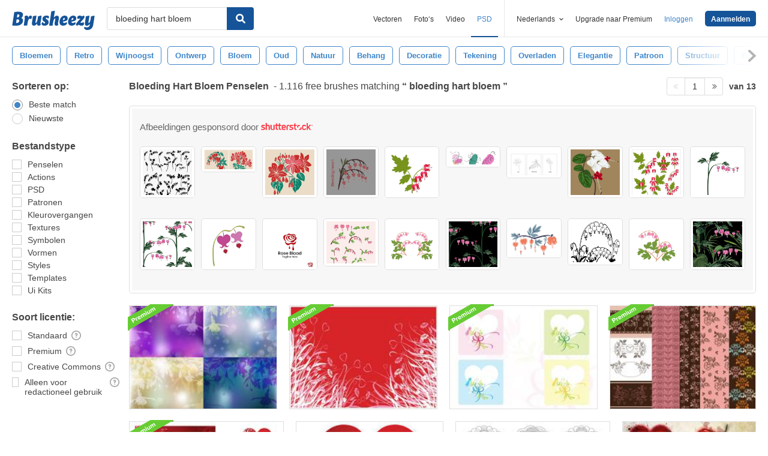

--- FILE ---
content_type: text/html; charset=utf-8
request_url: https://nl.brusheezy.com/gratis/bloeding-hart-bloem
body_size: 45351
content:
<!DOCTYPE html>
<!--[if lt IE 7]>      <html lang="nl" xmlns:fb="http://developers.facebook.com/schema/" xmlns:og="http://opengraphprotocol.org/schema/" class="no-js lt-ie9 lt-ie8 lt-ie7"> <![endif]-->
<!--[if IE 7]>         <html lang="nl" xmlns:fb="http://developers.facebook.com/schema/" xmlns:og="http://opengraphprotocol.org/schema/" class="no-js lt-ie9 lt-ie8"> <![endif]-->
<!--[if IE 8]>         <html lang="nl" xmlns:fb="http://developers.facebook.com/schema/" xmlns:og="http://opengraphprotocol.org/schema/" class="no-js lt-ie9"> <![endif]-->
<!--[if IE 9]>         <html lang="nl" xmlns:fb="http://developers.facebook.com/schema/" xmlns:og="http://opengraphprotocol.org/schema/" class="no-js ie9"> <![endif]-->
<!--[if gt IE 9]><!--> <html lang="nl" xmlns:fb="http://developers.facebook.com/schema/" xmlns:og="http://opengraphprotocol.org/schema/" class="no-js"> <!--<![endif]-->
  <head>
	  <script type="text/javascript">window.country_code = "US";window.remote_ip_address = '3.144.159.56'</script>
              <!-- skipping hreflang -->

    
    <link rel="dns-prefetch" href="//static.brusheezy.com">
    <meta charset="utf-8">
    <meta http-equiv="X-UA-Compatible" content="IE=edge,chrome=1">
<script>window.NREUM||(NREUM={});NREUM.info={"beacon":"bam.nr-data.net","errorBeacon":"bam.nr-data.net","licenseKey":"NRJS-e38a0a5d9f3d7a161d2","applicationID":"682498450","transactionName":"J1kMFkBaWF9cREoRVwVEAQpXRhtAUVkS","queueTime":0,"applicationTime":272,"agent":""}</script>
<script>(window.NREUM||(NREUM={})).init={ajax:{deny_list:["bam.nr-data.net"]},feature_flags:["soft_nav"]};(window.NREUM||(NREUM={})).loader_config={licenseKey:"NRJS-e38a0a5d9f3d7a161d2",applicationID:"682498450",browserID:"682498528"};;/*! For license information please see nr-loader-rum-1.306.0.min.js.LICENSE.txt */
(()=>{var e,t,r={122:(e,t,r)=>{"use strict";r.d(t,{a:()=>i});var n=r(944);function i(e,t){try{if(!e||"object"!=typeof e)return(0,n.R)(3);if(!t||"object"!=typeof t)return(0,n.R)(4);const r=Object.create(Object.getPrototypeOf(t),Object.getOwnPropertyDescriptors(t)),a=0===Object.keys(r).length?e:r;for(let o in a)if(void 0!==e[o])try{if(null===e[o]){r[o]=null;continue}Array.isArray(e[o])&&Array.isArray(t[o])?r[o]=Array.from(new Set([...e[o],...t[o]])):"object"==typeof e[o]&&"object"==typeof t[o]?r[o]=i(e[o],t[o]):r[o]=e[o]}catch(e){r[o]||(0,n.R)(1,e)}return r}catch(e){(0,n.R)(2,e)}}},154:(e,t,r)=>{"use strict";r.d(t,{OF:()=>c,RI:()=>i,WN:()=>u,bv:()=>a,eN:()=>l,gm:()=>o,mw:()=>s,sb:()=>d});var n=r(863);const i="undefined"!=typeof window&&!!window.document,a="undefined"!=typeof WorkerGlobalScope&&("undefined"!=typeof self&&self instanceof WorkerGlobalScope&&self.navigator instanceof WorkerNavigator||"undefined"!=typeof globalThis&&globalThis instanceof WorkerGlobalScope&&globalThis.navigator instanceof WorkerNavigator),o=i?window:"undefined"!=typeof WorkerGlobalScope&&("undefined"!=typeof self&&self instanceof WorkerGlobalScope&&self||"undefined"!=typeof globalThis&&globalThis instanceof WorkerGlobalScope&&globalThis),s=Boolean("hidden"===o?.document?.visibilityState),c=/iPad|iPhone|iPod/.test(o.navigator?.userAgent),d=c&&"undefined"==typeof SharedWorker,u=((()=>{const e=o.navigator?.userAgent?.match(/Firefox[/\s](\d+\.\d+)/);Array.isArray(e)&&e.length>=2&&e[1]})(),Date.now()-(0,n.t)()),l=()=>"undefined"!=typeof PerformanceNavigationTiming&&o?.performance?.getEntriesByType("navigation")?.[0]?.responseStart},163:(e,t,r)=>{"use strict";r.d(t,{j:()=>E});var n=r(384),i=r(741);var a=r(555);r(860).K7.genericEvents;const o="experimental.resources",s="register",c=e=>{if(!e||"string"!=typeof e)return!1;try{document.createDocumentFragment().querySelector(e)}catch{return!1}return!0};var d=r(614),u=r(944),l=r(122);const f="[data-nr-mask]",g=e=>(0,l.a)(e,(()=>{const e={feature_flags:[],experimental:{allow_registered_children:!1,resources:!1},mask_selector:"*",block_selector:"[data-nr-block]",mask_input_options:{color:!1,date:!1,"datetime-local":!1,email:!1,month:!1,number:!1,range:!1,search:!1,tel:!1,text:!1,time:!1,url:!1,week:!1,textarea:!1,select:!1,password:!0}};return{ajax:{deny_list:void 0,block_internal:!0,enabled:!0,autoStart:!0},api:{get allow_registered_children(){return e.feature_flags.includes(s)||e.experimental.allow_registered_children},set allow_registered_children(t){e.experimental.allow_registered_children=t},duplicate_registered_data:!1},browser_consent_mode:{enabled:!1},distributed_tracing:{enabled:void 0,exclude_newrelic_header:void 0,cors_use_newrelic_header:void 0,cors_use_tracecontext_headers:void 0,allowed_origins:void 0},get feature_flags(){return e.feature_flags},set feature_flags(t){e.feature_flags=t},generic_events:{enabled:!0,autoStart:!0},harvest:{interval:30},jserrors:{enabled:!0,autoStart:!0},logging:{enabled:!0,autoStart:!0},metrics:{enabled:!0,autoStart:!0},obfuscate:void 0,page_action:{enabled:!0},page_view_event:{enabled:!0,autoStart:!0},page_view_timing:{enabled:!0,autoStart:!0},performance:{capture_marks:!1,capture_measures:!1,capture_detail:!0,resources:{get enabled(){return e.feature_flags.includes(o)||e.experimental.resources},set enabled(t){e.experimental.resources=t},asset_types:[],first_party_domains:[],ignore_newrelic:!0}},privacy:{cookies_enabled:!0},proxy:{assets:void 0,beacon:void 0},session:{expiresMs:d.wk,inactiveMs:d.BB},session_replay:{autoStart:!0,enabled:!1,preload:!1,sampling_rate:10,error_sampling_rate:100,collect_fonts:!1,inline_images:!1,fix_stylesheets:!0,mask_all_inputs:!0,get mask_text_selector(){return e.mask_selector},set mask_text_selector(t){c(t)?e.mask_selector="".concat(t,",").concat(f):""===t||null===t?e.mask_selector=f:(0,u.R)(5,t)},get block_class(){return"nr-block"},get ignore_class(){return"nr-ignore"},get mask_text_class(){return"nr-mask"},get block_selector(){return e.block_selector},set block_selector(t){c(t)?e.block_selector+=",".concat(t):""!==t&&(0,u.R)(6,t)},get mask_input_options(){return e.mask_input_options},set mask_input_options(t){t&&"object"==typeof t?e.mask_input_options={...t,password:!0}:(0,u.R)(7,t)}},session_trace:{enabled:!0,autoStart:!0},soft_navigations:{enabled:!0,autoStart:!0},spa:{enabled:!0,autoStart:!0},ssl:void 0,user_actions:{enabled:!0,elementAttributes:["id","className","tagName","type"]}}})());var p=r(154),m=r(324);let h=0;const v={buildEnv:m.F3,distMethod:m.Xs,version:m.xv,originTime:p.WN},b={consented:!1},y={appMetadata:{},get consented(){return this.session?.state?.consent||b.consented},set consented(e){b.consented=e},customTransaction:void 0,denyList:void 0,disabled:!1,harvester:void 0,isolatedBacklog:!1,isRecording:!1,loaderType:void 0,maxBytes:3e4,obfuscator:void 0,onerror:void 0,ptid:void 0,releaseIds:{},session:void 0,timeKeeper:void 0,registeredEntities:[],jsAttributesMetadata:{bytes:0},get harvestCount(){return++h}},_=e=>{const t=(0,l.a)(e,y),r=Object.keys(v).reduce((e,t)=>(e[t]={value:v[t],writable:!1,configurable:!0,enumerable:!0},e),{});return Object.defineProperties(t,r)};var w=r(701);const x=e=>{const t=e.startsWith("http");e+="/",r.p=t?e:"https://"+e};var S=r(836),k=r(241);const R={accountID:void 0,trustKey:void 0,agentID:void 0,licenseKey:void 0,applicationID:void 0,xpid:void 0},A=e=>(0,l.a)(e,R),T=new Set;function E(e,t={},r,o){let{init:s,info:c,loader_config:d,runtime:u={},exposed:l=!0}=t;if(!c){const e=(0,n.pV)();s=e.init,c=e.info,d=e.loader_config}e.init=g(s||{}),e.loader_config=A(d||{}),c.jsAttributes??={},p.bv&&(c.jsAttributes.isWorker=!0),e.info=(0,a.D)(c);const f=e.init,m=[c.beacon,c.errorBeacon];T.has(e.agentIdentifier)||(f.proxy.assets&&(x(f.proxy.assets),m.push(f.proxy.assets)),f.proxy.beacon&&m.push(f.proxy.beacon),e.beacons=[...m],function(e){const t=(0,n.pV)();Object.getOwnPropertyNames(i.W.prototype).forEach(r=>{const n=i.W.prototype[r];if("function"!=typeof n||"constructor"===n)return;let a=t[r];e[r]&&!1!==e.exposed&&"micro-agent"!==e.runtime?.loaderType&&(t[r]=(...t)=>{const n=e[r](...t);return a?a(...t):n})})}(e),(0,n.US)("activatedFeatures",w.B),e.runSoftNavOverSpa&&=!0===f.soft_navigations.enabled&&f.feature_flags.includes("soft_nav")),u.denyList=[...f.ajax.deny_list||[],...f.ajax.block_internal?m:[]],u.ptid=e.agentIdentifier,u.loaderType=r,e.runtime=_(u),T.has(e.agentIdentifier)||(e.ee=S.ee.get(e.agentIdentifier),e.exposed=l,(0,k.W)({agentIdentifier:e.agentIdentifier,drained:!!w.B?.[e.agentIdentifier],type:"lifecycle",name:"initialize",feature:void 0,data:e.config})),T.add(e.agentIdentifier)}},234:(e,t,r)=>{"use strict";r.d(t,{W:()=>a});var n=r(836),i=r(687);class a{constructor(e,t){this.agentIdentifier=e,this.ee=n.ee.get(e),this.featureName=t,this.blocked=!1}deregisterDrain(){(0,i.x3)(this.agentIdentifier,this.featureName)}}},241:(e,t,r)=>{"use strict";r.d(t,{W:()=>a});var n=r(154);const i="newrelic";function a(e={}){try{n.gm.dispatchEvent(new CustomEvent(i,{detail:e}))}catch(e){}}},261:(e,t,r)=>{"use strict";r.d(t,{$9:()=>d,BL:()=>s,CH:()=>g,Dl:()=>_,Fw:()=>y,PA:()=>h,Pl:()=>n,Pv:()=>k,Tb:()=>l,U2:()=>a,V1:()=>S,Wb:()=>x,bt:()=>b,cD:()=>v,d3:()=>w,dT:()=>c,eY:()=>p,fF:()=>f,hG:()=>i,k6:()=>o,nb:()=>m,o5:()=>u});const n="api-",i="addPageAction",a="addToTrace",o="addRelease",s="finished",c="interaction",d="log",u="noticeError",l="pauseReplay",f="recordCustomEvent",g="recordReplay",p="register",m="setApplicationVersion",h="setCurrentRouteName",v="setCustomAttribute",b="setErrorHandler",y="setPageViewName",_="setUserId",w="start",x="wrapLogger",S="measure",k="consent"},289:(e,t,r)=>{"use strict";r.d(t,{GG:()=>o,Qr:()=>c,sB:()=>s});var n=r(878),i=r(389);function a(){return"undefined"==typeof document||"complete"===document.readyState}function o(e,t){if(a())return e();const r=(0,i.J)(e),o=setInterval(()=>{a()&&(clearInterval(o),r())},500);(0,n.sp)("load",r,t)}function s(e){if(a())return e();(0,n.DD)("DOMContentLoaded",e)}function c(e){if(a())return e();(0,n.sp)("popstate",e)}},324:(e,t,r)=>{"use strict";r.d(t,{F3:()=>i,Xs:()=>a,xv:()=>n});const n="1.306.0",i="PROD",a="CDN"},374:(e,t,r)=>{r.nc=(()=>{try{return document?.currentScript?.nonce}catch(e){}return""})()},384:(e,t,r)=>{"use strict";r.d(t,{NT:()=>o,US:()=>u,Zm:()=>s,bQ:()=>d,dV:()=>c,pV:()=>l});var n=r(154),i=r(863),a=r(910);const o={beacon:"bam.nr-data.net",errorBeacon:"bam.nr-data.net"};function s(){return n.gm.NREUM||(n.gm.NREUM={}),void 0===n.gm.newrelic&&(n.gm.newrelic=n.gm.NREUM),n.gm.NREUM}function c(){let e=s();return e.o||(e.o={ST:n.gm.setTimeout,SI:n.gm.setImmediate||n.gm.setInterval,CT:n.gm.clearTimeout,XHR:n.gm.XMLHttpRequest,REQ:n.gm.Request,EV:n.gm.Event,PR:n.gm.Promise,MO:n.gm.MutationObserver,FETCH:n.gm.fetch,WS:n.gm.WebSocket},(0,a.i)(...Object.values(e.o))),e}function d(e,t){let r=s();r.initializedAgents??={},t.initializedAt={ms:(0,i.t)(),date:new Date},r.initializedAgents[e]=t}function u(e,t){s()[e]=t}function l(){return function(){let e=s();const t=e.info||{};e.info={beacon:o.beacon,errorBeacon:o.errorBeacon,...t}}(),function(){let e=s();const t=e.init||{};e.init={...t}}(),c(),function(){let e=s();const t=e.loader_config||{};e.loader_config={...t}}(),s()}},389:(e,t,r)=>{"use strict";function n(e,t=500,r={}){const n=r?.leading||!1;let i;return(...r)=>{n&&void 0===i&&(e.apply(this,r),i=setTimeout(()=>{i=clearTimeout(i)},t)),n||(clearTimeout(i),i=setTimeout(()=>{e.apply(this,r)},t))}}function i(e){let t=!1;return(...r)=>{t||(t=!0,e.apply(this,r))}}r.d(t,{J:()=>i,s:()=>n})},555:(e,t,r)=>{"use strict";r.d(t,{D:()=>s,f:()=>o});var n=r(384),i=r(122);const a={beacon:n.NT.beacon,errorBeacon:n.NT.errorBeacon,licenseKey:void 0,applicationID:void 0,sa:void 0,queueTime:void 0,applicationTime:void 0,ttGuid:void 0,user:void 0,account:void 0,product:void 0,extra:void 0,jsAttributes:{},userAttributes:void 0,atts:void 0,transactionName:void 0,tNamePlain:void 0};function o(e){try{return!!e.licenseKey&&!!e.errorBeacon&&!!e.applicationID}catch(e){return!1}}const s=e=>(0,i.a)(e,a)},566:(e,t,r)=>{"use strict";r.d(t,{LA:()=>s,bz:()=>o});var n=r(154);const i="xxxxxxxx-xxxx-4xxx-yxxx-xxxxxxxxxxxx";function a(e,t){return e?15&e[t]:16*Math.random()|0}function o(){const e=n.gm?.crypto||n.gm?.msCrypto;let t,r=0;return e&&e.getRandomValues&&(t=e.getRandomValues(new Uint8Array(30))),i.split("").map(e=>"x"===e?a(t,r++).toString(16):"y"===e?(3&a()|8).toString(16):e).join("")}function s(e){const t=n.gm?.crypto||n.gm?.msCrypto;let r,i=0;t&&t.getRandomValues&&(r=t.getRandomValues(new Uint8Array(e)));const o=[];for(var s=0;s<e;s++)o.push(a(r,i++).toString(16));return o.join("")}},606:(e,t,r)=>{"use strict";r.d(t,{i:()=>a});var n=r(908);a.on=o;var i=a.handlers={};function a(e,t,r,a){o(a||n.d,i,e,t,r)}function o(e,t,r,i,a){a||(a="feature"),e||(e=n.d);var o=t[a]=t[a]||{};(o[r]=o[r]||[]).push([e,i])}},607:(e,t,r)=>{"use strict";r.d(t,{W:()=>n});const n=(0,r(566).bz)()},614:(e,t,r)=>{"use strict";r.d(t,{BB:()=>o,H3:()=>n,g:()=>d,iL:()=>c,tS:()=>s,uh:()=>i,wk:()=>a});const n="NRBA",i="SESSION",a=144e5,o=18e5,s={STARTED:"session-started",PAUSE:"session-pause",RESET:"session-reset",RESUME:"session-resume",UPDATE:"session-update"},c={SAME_TAB:"same-tab",CROSS_TAB:"cross-tab"},d={OFF:0,FULL:1,ERROR:2}},630:(e,t,r)=>{"use strict";r.d(t,{T:()=>n});const n=r(860).K7.pageViewEvent},646:(e,t,r)=>{"use strict";r.d(t,{y:()=>n});class n{constructor(e){this.contextId=e}}},687:(e,t,r)=>{"use strict";r.d(t,{Ak:()=>d,Ze:()=>f,x3:()=>u});var n=r(241),i=r(836),a=r(606),o=r(860),s=r(646);const c={};function d(e,t){const r={staged:!1,priority:o.P3[t]||0};l(e),c[e].get(t)||c[e].set(t,r)}function u(e,t){e&&c[e]&&(c[e].get(t)&&c[e].delete(t),p(e,t,!1),c[e].size&&g(e))}function l(e){if(!e)throw new Error("agentIdentifier required");c[e]||(c[e]=new Map)}function f(e="",t="feature",r=!1){if(l(e),!e||!c[e].get(t)||r)return p(e,t);c[e].get(t).staged=!0,g(e)}function g(e){const t=Array.from(c[e]);t.every(([e,t])=>t.staged)&&(t.sort((e,t)=>e[1].priority-t[1].priority),t.forEach(([t])=>{c[e].delete(t),p(e,t)}))}function p(e,t,r=!0){const o=e?i.ee.get(e):i.ee,c=a.i.handlers;if(!o.aborted&&o.backlog&&c){if((0,n.W)({agentIdentifier:e,type:"lifecycle",name:"drain",feature:t}),r){const e=o.backlog[t],r=c[t];if(r){for(let t=0;e&&t<e.length;++t)m(e[t],r);Object.entries(r).forEach(([e,t])=>{Object.values(t||{}).forEach(t=>{t[0]?.on&&t[0]?.context()instanceof s.y&&t[0].on(e,t[1])})})}}o.isolatedBacklog||delete c[t],o.backlog[t]=null,o.emit("drain-"+t,[])}}function m(e,t){var r=e[1];Object.values(t[r]||{}).forEach(t=>{var r=e[0];if(t[0]===r){var n=t[1],i=e[3],a=e[2];n.apply(i,a)}})}},699:(e,t,r)=>{"use strict";r.d(t,{It:()=>a,KC:()=>s,No:()=>i,qh:()=>o});var n=r(860);const i=16e3,a=1e6,o="SESSION_ERROR",s={[n.K7.logging]:!0,[n.K7.genericEvents]:!1,[n.K7.jserrors]:!1,[n.K7.ajax]:!1}},701:(e,t,r)=>{"use strict";r.d(t,{B:()=>a,t:()=>o});var n=r(241);const i=new Set,a={};function o(e,t){const r=t.agentIdentifier;a[r]??={},e&&"object"==typeof e&&(i.has(r)||(t.ee.emit("rumresp",[e]),a[r]=e,i.add(r),(0,n.W)({agentIdentifier:r,loaded:!0,drained:!0,type:"lifecycle",name:"load",feature:void 0,data:e})))}},741:(e,t,r)=>{"use strict";r.d(t,{W:()=>a});var n=r(944),i=r(261);class a{#e(e,...t){if(this[e]!==a.prototype[e])return this[e](...t);(0,n.R)(35,e)}addPageAction(e,t){return this.#e(i.hG,e,t)}register(e){return this.#e(i.eY,e)}recordCustomEvent(e,t){return this.#e(i.fF,e,t)}setPageViewName(e,t){return this.#e(i.Fw,e,t)}setCustomAttribute(e,t,r){return this.#e(i.cD,e,t,r)}noticeError(e,t){return this.#e(i.o5,e,t)}setUserId(e){return this.#e(i.Dl,e)}setApplicationVersion(e){return this.#e(i.nb,e)}setErrorHandler(e){return this.#e(i.bt,e)}addRelease(e,t){return this.#e(i.k6,e,t)}log(e,t){return this.#e(i.$9,e,t)}start(){return this.#e(i.d3)}finished(e){return this.#e(i.BL,e)}recordReplay(){return this.#e(i.CH)}pauseReplay(){return this.#e(i.Tb)}addToTrace(e){return this.#e(i.U2,e)}setCurrentRouteName(e){return this.#e(i.PA,e)}interaction(e){return this.#e(i.dT,e)}wrapLogger(e,t,r){return this.#e(i.Wb,e,t,r)}measure(e,t){return this.#e(i.V1,e,t)}consent(e){return this.#e(i.Pv,e)}}},782:(e,t,r)=>{"use strict";r.d(t,{T:()=>n});const n=r(860).K7.pageViewTiming},836:(e,t,r)=>{"use strict";r.d(t,{P:()=>s,ee:()=>c});var n=r(384),i=r(990),a=r(646),o=r(607);const s="nr@context:".concat(o.W),c=function e(t,r){var n={},o={},u={},l=!1;try{l=16===r.length&&d.initializedAgents?.[r]?.runtime.isolatedBacklog}catch(e){}var f={on:p,addEventListener:p,removeEventListener:function(e,t){var r=n[e];if(!r)return;for(var i=0;i<r.length;i++)r[i]===t&&r.splice(i,1)},emit:function(e,r,n,i,a){!1!==a&&(a=!0);if(c.aborted&&!i)return;t&&a&&t.emit(e,r,n);var s=g(n);m(e).forEach(e=>{e.apply(s,r)});var d=v()[o[e]];d&&d.push([f,e,r,s]);return s},get:h,listeners:m,context:g,buffer:function(e,t){const r=v();if(t=t||"feature",f.aborted)return;Object.entries(e||{}).forEach(([e,n])=>{o[n]=t,t in r||(r[t]=[])})},abort:function(){f._aborted=!0,Object.keys(f.backlog).forEach(e=>{delete f.backlog[e]})},isBuffering:function(e){return!!v()[o[e]]},debugId:r,backlog:l?{}:t&&"object"==typeof t.backlog?t.backlog:{},isolatedBacklog:l};return Object.defineProperty(f,"aborted",{get:()=>{let e=f._aborted||!1;return e||(t&&(e=t.aborted),e)}}),f;function g(e){return e&&e instanceof a.y?e:e?(0,i.I)(e,s,()=>new a.y(s)):new a.y(s)}function p(e,t){n[e]=m(e).concat(t)}function m(e){return n[e]||[]}function h(t){return u[t]=u[t]||e(f,t)}function v(){return f.backlog}}(void 0,"globalEE"),d=(0,n.Zm)();d.ee||(d.ee=c)},843:(e,t,r)=>{"use strict";r.d(t,{G:()=>a,u:()=>i});var n=r(878);function i(e,t=!1,r,i){(0,n.DD)("visibilitychange",function(){if(t)return void("hidden"===document.visibilityState&&e());e(document.visibilityState)},r,i)}function a(e,t,r){(0,n.sp)("pagehide",e,t,r)}},860:(e,t,r)=>{"use strict";r.d(t,{$J:()=>u,K7:()=>c,P3:()=>d,XX:()=>i,Yy:()=>s,df:()=>a,qY:()=>n,v4:()=>o});const n="events",i="jserrors",a="browser/blobs",o="rum",s="browser/logs",c={ajax:"ajax",genericEvents:"generic_events",jserrors:i,logging:"logging",metrics:"metrics",pageAction:"page_action",pageViewEvent:"page_view_event",pageViewTiming:"page_view_timing",sessionReplay:"session_replay",sessionTrace:"session_trace",softNav:"soft_navigations",spa:"spa"},d={[c.pageViewEvent]:1,[c.pageViewTiming]:2,[c.metrics]:3,[c.jserrors]:4,[c.spa]:5,[c.ajax]:6,[c.sessionTrace]:7,[c.softNav]:8,[c.sessionReplay]:9,[c.logging]:10,[c.genericEvents]:11},u={[c.pageViewEvent]:o,[c.pageViewTiming]:n,[c.ajax]:n,[c.spa]:n,[c.softNav]:n,[c.metrics]:i,[c.jserrors]:i,[c.sessionTrace]:a,[c.sessionReplay]:a,[c.logging]:s,[c.genericEvents]:"ins"}},863:(e,t,r)=>{"use strict";function n(){return Math.floor(performance.now())}r.d(t,{t:()=>n})},878:(e,t,r)=>{"use strict";function n(e,t){return{capture:e,passive:!1,signal:t}}function i(e,t,r=!1,i){window.addEventListener(e,t,n(r,i))}function a(e,t,r=!1,i){document.addEventListener(e,t,n(r,i))}r.d(t,{DD:()=>a,jT:()=>n,sp:()=>i})},908:(e,t,r)=>{"use strict";r.d(t,{d:()=>n,p:()=>i});var n=r(836).ee.get("handle");function i(e,t,r,i,a){a?(a.buffer([e],i),a.emit(e,t,r)):(n.buffer([e],i),n.emit(e,t,r))}},910:(e,t,r)=>{"use strict";r.d(t,{i:()=>a});var n=r(944);const i=new Map;function a(...e){return e.every(e=>{if(i.has(e))return i.get(e);const t="function"==typeof e?e.toString():"",r=t.includes("[native code]"),a=t.includes("nrWrapper");return r||a||(0,n.R)(64,e?.name||t),i.set(e,r),r})}},944:(e,t,r)=>{"use strict";r.d(t,{R:()=>i});var n=r(241);function i(e,t){"function"==typeof console.debug&&(console.debug("New Relic Warning: https://github.com/newrelic/newrelic-browser-agent/blob/main/docs/warning-codes.md#".concat(e),t),(0,n.W)({agentIdentifier:null,drained:null,type:"data",name:"warn",feature:"warn",data:{code:e,secondary:t}}))}},969:(e,t,r)=>{"use strict";r.d(t,{TZ:()=>n,XG:()=>s,rs:()=>i,xV:()=>o,z_:()=>a});const n=r(860).K7.metrics,i="sm",a="cm",o="storeSupportabilityMetrics",s="storeEventMetrics"},990:(e,t,r)=>{"use strict";r.d(t,{I:()=>i});var n=Object.prototype.hasOwnProperty;function i(e,t,r){if(n.call(e,t))return e[t];var i=r();if(Object.defineProperty&&Object.keys)try{return Object.defineProperty(e,t,{value:i,writable:!0,enumerable:!1}),i}catch(e){}return e[t]=i,i}}},n={};function i(e){var t=n[e];if(void 0!==t)return t.exports;var a=n[e]={exports:{}};return r[e](a,a.exports,i),a.exports}i.m=r,i.d=(e,t)=>{for(var r in t)i.o(t,r)&&!i.o(e,r)&&Object.defineProperty(e,r,{enumerable:!0,get:t[r]})},i.f={},i.e=e=>Promise.all(Object.keys(i.f).reduce((t,r)=>(i.f[r](e,t),t),[])),i.u=e=>"nr-rum-1.306.0.min.js",i.o=(e,t)=>Object.prototype.hasOwnProperty.call(e,t),e={},t="NRBA-1.306.0.PROD:",i.l=(r,n,a,o)=>{if(e[r])e[r].push(n);else{var s,c;if(void 0!==a)for(var d=document.getElementsByTagName("script"),u=0;u<d.length;u++){var l=d[u];if(l.getAttribute("src")==r||l.getAttribute("data-webpack")==t+a){s=l;break}}if(!s){c=!0;var f={296:"sha512-XHJAyYwsxAD4jnOFenBf2aq49/pv28jKOJKs7YGQhagYYI2Zk8nHflZPdd7WiilkmEkgIZQEFX4f1AJMoyzKwA=="};(s=document.createElement("script")).charset="utf-8",i.nc&&s.setAttribute("nonce",i.nc),s.setAttribute("data-webpack",t+a),s.src=r,0!==s.src.indexOf(window.location.origin+"/")&&(s.crossOrigin="anonymous"),f[o]&&(s.integrity=f[o])}e[r]=[n];var g=(t,n)=>{s.onerror=s.onload=null,clearTimeout(p);var i=e[r];if(delete e[r],s.parentNode&&s.parentNode.removeChild(s),i&&i.forEach(e=>e(n)),t)return t(n)},p=setTimeout(g.bind(null,void 0,{type:"timeout",target:s}),12e4);s.onerror=g.bind(null,s.onerror),s.onload=g.bind(null,s.onload),c&&document.head.appendChild(s)}},i.r=e=>{"undefined"!=typeof Symbol&&Symbol.toStringTag&&Object.defineProperty(e,Symbol.toStringTag,{value:"Module"}),Object.defineProperty(e,"__esModule",{value:!0})},i.p="https://js-agent.newrelic.com/",(()=>{var e={374:0,840:0};i.f.j=(t,r)=>{var n=i.o(e,t)?e[t]:void 0;if(0!==n)if(n)r.push(n[2]);else{var a=new Promise((r,i)=>n=e[t]=[r,i]);r.push(n[2]=a);var o=i.p+i.u(t),s=new Error;i.l(o,r=>{if(i.o(e,t)&&(0!==(n=e[t])&&(e[t]=void 0),n)){var a=r&&("load"===r.type?"missing":r.type),o=r&&r.target&&r.target.src;s.message="Loading chunk "+t+" failed: ("+a+": "+o+")",s.name="ChunkLoadError",s.type=a,s.request=o,n[1](s)}},"chunk-"+t,t)}};var t=(t,r)=>{var n,a,[o,s,c]=r,d=0;if(o.some(t=>0!==e[t])){for(n in s)i.o(s,n)&&(i.m[n]=s[n]);if(c)c(i)}for(t&&t(r);d<o.length;d++)a=o[d],i.o(e,a)&&e[a]&&e[a][0](),e[a]=0},r=self["webpackChunk:NRBA-1.306.0.PROD"]=self["webpackChunk:NRBA-1.306.0.PROD"]||[];r.forEach(t.bind(null,0)),r.push=t.bind(null,r.push.bind(r))})(),(()=>{"use strict";i(374);var e=i(566),t=i(741);class r extends t.W{agentIdentifier=(0,e.LA)(16)}var n=i(860);const a=Object.values(n.K7);var o=i(163);var s=i(908),c=i(863),d=i(261),u=i(241),l=i(944),f=i(701),g=i(969);function p(e,t,i,a){const o=a||i;!o||o[e]&&o[e]!==r.prototype[e]||(o[e]=function(){(0,s.p)(g.xV,["API/"+e+"/called"],void 0,n.K7.metrics,i.ee),(0,u.W)({agentIdentifier:i.agentIdentifier,drained:!!f.B?.[i.agentIdentifier],type:"data",name:"api",feature:d.Pl+e,data:{}});try{return t.apply(this,arguments)}catch(e){(0,l.R)(23,e)}})}function m(e,t,r,n,i){const a=e.info;null===r?delete a.jsAttributes[t]:a.jsAttributes[t]=r,(i||null===r)&&(0,s.p)(d.Pl+n,[(0,c.t)(),t,r],void 0,"session",e.ee)}var h=i(687),v=i(234),b=i(289),y=i(154),_=i(384);const w=e=>y.RI&&!0===e?.privacy.cookies_enabled;function x(e){return!!(0,_.dV)().o.MO&&w(e)&&!0===e?.session_trace.enabled}var S=i(389),k=i(699);class R extends v.W{constructor(e,t){super(e.agentIdentifier,t),this.agentRef=e,this.abortHandler=void 0,this.featAggregate=void 0,this.loadedSuccessfully=void 0,this.onAggregateImported=new Promise(e=>{this.loadedSuccessfully=e}),this.deferred=Promise.resolve(),!1===e.init[this.featureName].autoStart?this.deferred=new Promise((t,r)=>{this.ee.on("manual-start-all",(0,S.J)(()=>{(0,h.Ak)(e.agentIdentifier,this.featureName),t()}))}):(0,h.Ak)(e.agentIdentifier,t)}importAggregator(e,t,r={}){if(this.featAggregate)return;const n=async()=>{let n;await this.deferred;try{if(w(e.init)){const{setupAgentSession:t}=await i.e(296).then(i.bind(i,305));n=t(e)}}catch(e){(0,l.R)(20,e),this.ee.emit("internal-error",[e]),(0,s.p)(k.qh,[e],void 0,this.featureName,this.ee)}try{if(!this.#t(this.featureName,n,e.init))return(0,h.Ze)(this.agentIdentifier,this.featureName),void this.loadedSuccessfully(!1);const{Aggregate:i}=await t();this.featAggregate=new i(e,r),e.runtime.harvester.initializedAggregates.push(this.featAggregate),this.loadedSuccessfully(!0)}catch(e){(0,l.R)(34,e),this.abortHandler?.(),(0,h.Ze)(this.agentIdentifier,this.featureName,!0),this.loadedSuccessfully(!1),this.ee&&this.ee.abort()}};y.RI?(0,b.GG)(()=>n(),!0):n()}#t(e,t,r){if(this.blocked)return!1;switch(e){case n.K7.sessionReplay:return x(r)&&!!t;case n.K7.sessionTrace:return!!t;default:return!0}}}var A=i(630),T=i(614);class E extends R{static featureName=A.T;constructor(e){var t;super(e,A.T),this.setupInspectionEvents(e.agentIdentifier),t=e,p(d.Fw,function(e,r){"string"==typeof e&&("/"!==e.charAt(0)&&(e="/"+e),t.runtime.customTransaction=(r||"http://custom.transaction")+e,(0,s.p)(d.Pl+d.Fw,[(0,c.t)()],void 0,void 0,t.ee))},t),this.importAggregator(e,()=>i.e(296).then(i.bind(i,943)))}setupInspectionEvents(e){const t=(t,r)=>{t&&(0,u.W)({agentIdentifier:e,timeStamp:t.timeStamp,loaded:"complete"===t.target.readyState,type:"window",name:r,data:t.target.location+""})};(0,b.sB)(e=>{t(e,"DOMContentLoaded")}),(0,b.GG)(e=>{t(e,"load")}),(0,b.Qr)(e=>{t(e,"navigate")}),this.ee.on(T.tS.UPDATE,(t,r)=>{(0,u.W)({agentIdentifier:e,type:"lifecycle",name:"session",data:r})})}}var N=i(843),I=i(782);class j extends R{static featureName=I.T;constructor(e){super(e,I.T),y.RI&&((0,N.u)(()=>(0,s.p)("docHidden",[(0,c.t)()],void 0,I.T,this.ee),!0),(0,N.G)(()=>(0,s.p)("winPagehide",[(0,c.t)()],void 0,I.T,this.ee)),this.importAggregator(e,()=>i.e(296).then(i.bind(i,117))))}}class P extends R{static featureName=g.TZ;constructor(e){super(e,g.TZ),y.RI&&document.addEventListener("securitypolicyviolation",e=>{(0,s.p)(g.xV,["Generic/CSPViolation/Detected"],void 0,this.featureName,this.ee)}),this.importAggregator(e,()=>i.e(296).then(i.bind(i,623)))}}new class extends r{constructor(e){var t;(super(),y.gm)?(this.features={},(0,_.bQ)(this.agentIdentifier,this),this.desiredFeatures=new Set(e.features||[]),this.desiredFeatures.add(E),this.runSoftNavOverSpa=[...this.desiredFeatures].some(e=>e.featureName===n.K7.softNav),(0,o.j)(this,e,e.loaderType||"agent"),t=this,p(d.cD,function(e,r,n=!1){if("string"==typeof e){if(["string","number","boolean"].includes(typeof r)||null===r)return m(t,e,r,d.cD,n);(0,l.R)(40,typeof r)}else(0,l.R)(39,typeof e)},t),function(e){p(d.Dl,function(t){if("string"==typeof t||null===t)return m(e,"enduser.id",t,d.Dl,!0);(0,l.R)(41,typeof t)},e)}(this),function(e){p(d.nb,function(t){if("string"==typeof t||null===t)return m(e,"application.version",t,d.nb,!1);(0,l.R)(42,typeof t)},e)}(this),function(e){p(d.d3,function(){e.ee.emit("manual-start-all")},e)}(this),function(e){p(d.Pv,function(t=!0){if("boolean"==typeof t){if((0,s.p)(d.Pl+d.Pv,[t],void 0,"session",e.ee),e.runtime.consented=t,t){const t=e.features.page_view_event;t.onAggregateImported.then(e=>{const r=t.featAggregate;e&&!r.sentRum&&r.sendRum()})}}else(0,l.R)(65,typeof t)},e)}(this),this.run()):(0,l.R)(21)}get config(){return{info:this.info,init:this.init,loader_config:this.loader_config,runtime:this.runtime}}get api(){return this}run(){try{const e=function(e){const t={};return a.forEach(r=>{t[r]=!!e[r]?.enabled}),t}(this.init),t=[...this.desiredFeatures];t.sort((e,t)=>n.P3[e.featureName]-n.P3[t.featureName]),t.forEach(t=>{if(!e[t.featureName]&&t.featureName!==n.K7.pageViewEvent)return;if(this.runSoftNavOverSpa&&t.featureName===n.K7.spa)return;if(!this.runSoftNavOverSpa&&t.featureName===n.K7.softNav)return;const r=function(e){switch(e){case n.K7.ajax:return[n.K7.jserrors];case n.K7.sessionTrace:return[n.K7.ajax,n.K7.pageViewEvent];case n.K7.sessionReplay:return[n.K7.sessionTrace];case n.K7.pageViewTiming:return[n.K7.pageViewEvent];default:return[]}}(t.featureName).filter(e=>!(e in this.features));r.length>0&&(0,l.R)(36,{targetFeature:t.featureName,missingDependencies:r}),this.features[t.featureName]=new t(this)})}catch(e){(0,l.R)(22,e);for(const e in this.features)this.features[e].abortHandler?.();const t=(0,_.Zm)();delete t.initializedAgents[this.agentIdentifier]?.features,delete this.sharedAggregator;return t.ee.get(this.agentIdentifier).abort(),!1}}}({features:[E,j,P],loaderType:"lite"})})()})();</script>
    <meta name="viewport" content="width=device-width, initial-scale=1.0, minimum-scale=1.0" />
    <title>Bloeding Hart Bloem Gratis Penselen - (1.116 Gratis Downloads)</title>
<meta content="1.116 van de beste Bloeding Hart Bloem Gratis Penseel Downloads van de Brusheezy-community. Bloeding Hart Bloem Gratis Penselen met een Creative Commons licentie, open source en meer!" name="description" />
<meta content="Brusheezy" property="og:site_name" />
<meta content="Bloeding Hart Bloem Gratis Penselen - (1.116 Gratis Downloads)" property="og:title" />
<meta content="https://nl.brusheezy.com/gratis/bloeding-hart-bloem" property="og:url" />
<meta content="nl_NL" property="og:locale" />
<meta content="en_US" property="og:locale:alternate" />
<meta content="de_DE" property="og:locale:alternate" />
<meta content="es_ES" property="og:locale:alternate" />
<meta content="fr_FR" property="og:locale:alternate" />
<meta content="pt_BR" property="og:locale:alternate" />
<meta content="sv_SE" property="og:locale:alternate" />
<meta content="https://static.brusheezy.com/system/resources/previews/000/055/069/original/free-floral-hearts-brush-and-banner-photoshop-brushes.jpg" property="og:image" />
    <link href="/favicon.ico" rel="shortcut icon"></link><link href="/favicon.png" rel="icon" sizes="48x48" type="image/png"></link><link href="/apple-touch-icon-precomposed.png" rel="apple-touch-icon-precomposed"></link>
    <link href="https://maxcdn.bootstrapcdn.com/font-awesome/4.6.3/css/font-awesome.min.css" media="screen" rel="stylesheet" type="text/css" />
    <script src="https://static.brusheezy.com/assets/modernizr.custom.83825-93372fb200ead74f1d44254d993c5440.js" type="text/javascript"></script>
    <link href="https://static.brusheezy.com/assets/application-e6fc89b3e1f8c6290743690971644994.css" media="screen" rel="stylesheet" type="text/css" />
    <link href="https://static.brusheezy.com/assets/print-ac38768f09270df2214d2c500c647adc.css" media="print" rel="stylesheet" type="text/css" />
    <link href="https://feeds.feedburner.com/eezyinc/brusheezy-images" rel="alternate" title="RSS" type="application/rss+xml" />

          <link rel="canonical" href="https://nl.brusheezy.com/gratis/bloeding-hart-bloem">


    <meta content="authenticity_token" name="csrf-param" />
<meta content="0rgrBWl5IBORZrrmhS9ayPLYMOSktH7QSP0GoFCc+RU=" name="csrf-token" />
    <!-- Begin TextBlock "HTML - Head" -->
<meta name="google-site-verification" content="pfGHD8M12iD8MZoiUsSycicUuSitnj2scI2cB_MvoYw" />
<meta name="google-site-verification" content="b4_frnI9j9l6Hs7d1QntimjvrZOtJ8x8ykl7RfeJS2Y" />
<meta name="tinfoil-site-verification" content="6d4a376b35cc11699dd86a787c7b5ae10b5c70f0" />
<meta name="msvalidate.01" content="9E7A3F56C01FB9B69FCDD1FBD287CAE4" />
<meta name="p:domain_verify" content="e95f03b955f8191de30e476f8527821e"/>
<meta property="fb:page_id" content="111431139680" />
<meta name="google" content="nositelinkssearchbox" />
<meta name="referrer" content="unsafe-url" />
<!--<script type="text/javascript" src="http://api.xeezy.com/api.min.js"></script>-->
<!--<script async src="//cdn-s2s.buysellads.net/pub/brusheezy.js" data-cfasync="false"></script>-->
<link href="https://plus.google.com/116840303500574370724" rel="publisher" />

<script>
  var iStockCoupon = { 
    // --- ADMIN CONIG----
    Code: 'EEZYOFF14', 
    Message: 'Hurry! Offer Expires 10/31/2013',
    // -------------------

    showPopup: function() {
      var win = window.open("", "istock-sale", "width=520,height=320");
      var wrap = win.document.createElement('div'); 
      wrap.setAttribute('class', 'sale-wrapper');
      
      var logo = win.document.createElement('img');
      logo.setAttribute('src', '//static.vecteezy.com/system/assets/asset_files/000/000/171/original/new-istock-logo.jpg');
      wrap.appendChild(logo);
      
      var code = win.document.createElement('div');
      code.setAttribute('class','code');
      code.appendChild(win.document.createTextNode(iStockCoupon.Code));
      wrap.appendChild(code);
      
      var expires = win.document.createElement('div');
      expires.setAttribute('class','expire');
      expires.appendChild(win.document.createTextNode(iStockCoupon.Message));
      wrap.appendChild(expires);
      
      var close = win.document.createElement('a');
      close.setAttribute('href', '#');
      close.appendChild(win.document.createTextNode('Close Window'));
      wrap.appendChild(close);
      
      var style = win.document.createElement('style');
      close.setAttribute('onclick', 'window.close()');
  
      style.appendChild(win.document.createTextNode("a{margin-top: 40px;display:block;font-size:12px;color:rgb(73,149,203);text-decoration:none;} .expire{margin-top:16px;color: rgb(81,81,81);font-size:24px;} .code{margin-top:20px;font-size:50px;font-weight:700;text-transform:uppercase;} img{margin-top:44px;} body{padding:0;margin:0;text-align:center;font-family:sans-serif;} .sale-wrapper{height:288px;border:16px solid #a1a1a1;}"));
      win.document.body.appendChild(style);
      win.document.body.appendChild(wrap);        
    },
  };

</script>
<script src="https://cdn.optimizely.com/js/168948327.js"></script>

<script>var AdminHideEezyPremiumPopup = false</script>
<!-- TradeDoubler site verification 2802548 -->



<!-- End TextBlock "HTML - Head" -->
      <link href="https://static.brusheezy.com/assets/splittests/new_search_ui-418ee10ba4943587578300e2dfed9bdf.css" media="screen" rel="stylesheet" type="text/css" />

  <script type="text/javascript">
    window.searchScope = 'External';
  </script>
    <link rel="next" href="https://nl.brusheezy.com/gratis/bloeding-hart-bloem?page=2" />


    <script type="application/ld+json">
      {
        "@context": "http://schema.org",
        "@type": "WebSite",
        "name": "brusheezy",
        "url": "https://www.brusheezy.com"
      }
   </script>

    <script type="application/ld+json">
      {
      "@context": "http://schema.org",
      "@type": "Organization",
      "url": "https://www.brusheezy.com",
      "logo": "https://static.brusheezy.com/assets/structured_data/brusheezy-logo-63a0370ba72197d03d41c8ee2a3fe30d.svg",
      "sameAs": [
        "https://www.facebook.com/brusheezy",
        "https://twitter.com/brusheezy",
        "https://pinterest.com/brusheezy/",
        "https://www.youtube.com/EezyInc",
        "https://instagram.com/eezy/",
        "https://www.snapchat.com/add/eezy",
        "https://google.com/+brusheezy"
      ]
     }
    </script>

    <script src="https://static.brusheezy.com/assets/sp-32e34cb9c56d3cd62718aba7a1338855.js" type="text/javascript"></script>
<script type="text/javascript">
  document.addEventListener('DOMContentLoaded', function() {
    snowplow('newTracker', 'sp', 'a.vecteezy.com', {
      appId: 'brusheezy_production',
      discoverRootDomain: true,
      eventMethod: 'beacon',
      cookieSameSite: 'Lax',
      context: {
        webPage: true,
        performanceTiming: true,
        gaCookies: true,
        geolocation: false
      }
    });
    snowplow('setUserIdFromCookie', 'rollout');
    snowplow('enableActivityTracking', {minimumVisitLength: 10, heartbeatDelay: 10});
    snowplow('enableLinkClickTracking');
    snowplow('trackPageView');
  });
</script>

  </head>

  <body class="proper-sticky-ads   full-width-search fullwidth has-sticky-header redesign-layout searches-show"
        data-site="brusheezy">
    
<link rel="preconnect" href="https://a.pub.network/" crossorigin />
<link rel="preconnect" href="https://b.pub.network/" crossorigin />
<link rel="preconnect" href="https://c.pub.network/" crossorigin />
<link rel="preconnect" href="https://d.pub.network/" crossorigin />
<link rel="preconnect" href="https://c.amazon-adsystem.com" crossorigin />
<link rel="preconnect" href="https://s.amazon-adsystem.com" crossorigin />
<link rel="preconnect" href="https://secure.quantserve.com/" crossorigin />
<link rel="preconnect" href="https://rules.quantcount.com/" crossorigin />
<link rel="preconnect" href="https://pixel.quantserve.com/" crossorigin />
<link rel="preconnect" href="https://btloader.com/" crossorigin />
<link rel="preconnect" href="https://api.btloader.com/" crossorigin />
<link rel="preconnect" href="https://confiant-integrations.global.ssl.fastly.net" crossorigin />
<link rel="stylesheet" href="https://a.pub.network/brusheezy-com/cls.css">
<script data-cfasync="false" type="text/javascript">
  var freestar = freestar || {};
  freestar.queue = freestar.queue || [];
  freestar.config = freestar.config || {};
  freestar.config.enabled_slots = [];
  freestar.initCallback = function () { (freestar.config.enabled_slots.length === 0) ? freestar.initCallbackCalled = false : freestar.newAdSlots(freestar.config.enabled_slots) }
</script>
<script src="https://a.pub.network/brusheezy-com/pubfig.min.js" data-cfasync="false" async></script>
<style>
.fs-sticky-footer {
  background: rgba(247, 247, 247, 0.9) !important;
}
</style>
<!-- Tag ID: brusheezy_1x1_bouncex -->
<div align="center" id="brusheezy_1x1_bouncex">
 <script data-cfasync="false" type="text/javascript">
  freestar.config.enabled_slots.push({ placementName: "brusheezy_1x1_bouncex", slotId: "brusheezy_1x1_bouncex" });
 </script>
</div>


      <script src="https://static.brusheezy.com/assets/partner-service-v3-b8d5668d95732f2d5a895618bbc192d0.js" type="text/javascript"></script>

<script type="text/javascript">
  window.partnerService = new window.PartnerService({
    baseUrl: 'https://p.sa7eer.com',
    site: 'brusheezy',
    contentType: "vector",
    locale: 'nl',
    controllerName: 'searches',
    pageviewGuid: '8eafb324-92b7-421c-8f9b-f4cc4320ec1c',
    sessionGuid: '5c927b3f-20b1-41fb-b478-5c4cd04ea0a5',
  });
</script>


    
      

    <div id="fb-root"></div>



      
<header class="ez-site-header ">
  <div class="max-inner is-logged-out">
    <div class='ez-site-header__logo'>
  <a href="https://nl.brusheezy.com/" title="Brusheezy"><svg xmlns="http://www.w3.org/2000/svg" id="Layer_1" data-name="Layer 1" viewBox="0 0 248 57.8"><title>brusheezy-logo-color</title><path class="cls-1" d="M32.4,29.6c0,9.9-9.2,15.3-21.1,15.3-3.9,0-11-.6-11.3-.6L6.3,3.9A61.78,61.78,0,0,1,18,2.7c9.6,0,14.5,3,14.5,8.8a12.42,12.42,0,0,1-5.3,10.2A7.9,7.9,0,0,1,32.4,29.6Zm-11.3.1c0-2.8-1.7-3.9-4.6-3.9-1,0-2.1.1-3.2.2L11.7,36.6c.5,0,1,.1,1.5.1C18.4,36.7,21.1,34,21.1,29.7ZM15.6,10.9l-1.4,9h2.2c3.1,0,5.1-2.9,5.1-6,0-2.1-1.1-3.1-3.4-3.1A10.87,10.87,0,0,0,15.6,10.9Z" transform="translate(0 0)"></path><path class="cls-1" d="M55.3,14.4c2.6,0,4,1.6,4,4.4a8.49,8.49,0,0,1-3.6,6.8,3,3,0,0,0-2.7-2c-4.5,0-6.3,10.6-6.4,11.2L46,38.4l-.9,5.9c-3.1,0-6.9.3-8.1.3a4,4,0,0,1-2.2-1l.8-5.2,2-13,.1-.8c.8-5.4-.7-7.7-.7-7.7a9.11,9.11,0,0,1,6.1-2.5c3.4,0,5.2,2,5.3,6.3,1.2-3.1,3.2-6.3,6.9-6.3Z" transform="translate(0 0)"></path><path class="cls-1" d="M85.4,34.7c-.8,5.4.7,7.7.7,7.7A9.11,9.11,0,0,1,80,44.9c-3.5,0-5.3-2.2-5.3-6.7-2.4,3.7-5.6,6.7-9.7,6.7-4.4,0-6.4-3.7-5.3-11.2L61,25.6c.8-5,1-9,1-9,3.2-.6,7.3-2.1,8.8-2.1a4,4,0,0,1,2.2,1L71.4,25.7l-1.5,9.4c-.1.9,0,1.3.8,1.3,3.7,0,5.8-10.7,5.8-10.7.8-5,1-9,1-9,3.2-.6,7.3-2.1,8.8-2.1a4,4,0,0,1,2.2,1L86.9,25.8l-1.3,8.3Z" transform="translate(0 0)"></path><path class="cls-1" d="M103.3,14.4c4.5,0,7.8,1.6,7.8,4.5,0,3.2-3.9,4.5-3.9,4.5s-1.2-2.9-3.7-2.9a2,2,0,0,0-2.2,2,2.41,2.41,0,0,0,1.3,2.2l3.2,2a8.39,8.39,0,0,1,3.9,7.5c0,6.1-4.9,10.7-12.5,10.7-4.6,0-8.8-2-8.8-5.8,0-3.5,3.5-5.4,3.5-5.4S93.8,38,96.8,38A2,2,0,0,0,99,35.8a2.42,2.42,0,0,0-1.3-2.2l-3-1.9a7.74,7.74,0,0,1-3.8-7c.3-5.9,4.8-10.3,12.4-10.3Z" transform="translate(0 0)"></path><path class="cls-1" d="M138.1,34.8c-1.1,5.4.9,7.7.9,7.7a9.28,9.28,0,0,1-6.1,2.4c-4.3,0-6.3-3.2-5-10l.2-.9,1.8-9.6a.94.94,0,0,0-1-1.3c-3.6,0-5.7,10.9-5.7,11l-.7,4.5-.9,5.9c-3.1,0-6.9.3-8.1.3a4,4,0,0,1-2.2-1l.8-5.2,4.3-27.5c.8-5,1-9,1-9,3.2-.6,7.3-2.1,8.8-2.1a4,4,0,0,1,2.2,1l-3.1,19.9c2.4-3.5,5.5-6.3,9.5-6.3,4.4,0,6.8,3.8,5.3,11.2l-1.8,8.4Z" transform="translate(0 0)"></path><path class="cls-1" d="M167.1,22.9c0,4.4-2.4,7.3-8.4,8.5l-6.3,1.3c.5,2.8,2.2,4.1,5,4.1a8.32,8.32,0,0,0,5.8-2.7,3.74,3.74,0,0,1,1.8,3.1c0,3.7-5.5,7.6-11.9,7.6s-10.8-4.2-10.8-11.2c0-8.2,5.7-19.2,15.8-19.2,5.6,0,9,3.3,9,8.5Zm-10.6,4.2a2.63,2.63,0,0,0,1.7-2.8c0-1.2-.4-3-1.8-3-2.5,0-3.6,4.1-4,7.2Z" transform="translate(0 0)"></path><path class="cls-1" d="M192.9,22.9c0,4.4-2.4,7.3-8.4,8.5l-6.3,1.3c.5,2.8,2.2,4.1,5,4.1a8.32,8.32,0,0,0,5.8-2.7,3.74,3.74,0,0,1,1.8,3.1c0,3.7-5.5,7.6-11.9,7.6s-10.8-4.2-10.8-11.2c0-8.2,5.7-19.2,15.8-19.2,5.5,0,9,3.3,9,8.5Zm-10.7,4.2a2.63,2.63,0,0,0,1.7-2.8c0-1.2-.4-3-1.8-3-2.5,0-3.6,4.1-4,7.2Z" transform="translate(0 0)"></path><path class="cls-1" d="M213.9,33.8a7.72,7.72,0,0,1,2.2,5.4c0,4.5-3.7,5.7-6.9,5.7-4.1,0-7.1-2-10.2-3-.9,1-1.7,2-2.5,3,0,0-4.6-.1-4.6-3.3,0-3.9,6.4-10.5,13.3-18.1a19.88,19.88,0,0,0-2.2-.2c-3.9,0-5.4,2-5.4,2a8.19,8.19,0,0,1-1.8-5.4c.2-4.2,4.2-5.4,7.3-5.4,3.3,0,5.7,1.3,8.1,2.4l1.9-2.4s4.7.1,4.7,3.3c0,3.7-6.2,10.3-12.9,17.6a14.65,14.65,0,0,0,4,.7,6.22,6.22,0,0,0,5-2.3Z" transform="translate(0 0)"></path><path class="cls-1" d="M243.8,42.3c-1.7,10.3-8.6,15.5-17.4,15.5-5.6,0-9.8-3-9.8-6.4a3.85,3.85,0,0,1,1.9-3.3,8.58,8.58,0,0,0,5.7,1.8c3.5,0,8.3-1.5,9.1-6.9l.7-4.2c-2.4,3.5-5.5,6.3-9.5,6.3-4.4,0-6.4-3.7-5.3-11.2l1.3-8.1c.8-5,1-9,1-9,3.2-.6,7.3-2.1,8.8-2.1a4,4,0,0,1,2.2,1l-1.6,10.2-1.5,9.4c-.1.9,0,1.3.8,1.3,3.7,0,5.8-10.7,5.8-10.7.8-5,1-9,1-9,3.2-.6,7.3-2.1,8.8-2.1a4,4,0,0,1,2.2,1L246.4,26Z" transform="translate(0 0)"></path></svg>
</a>
</div>


      <nav class="ez-site-header__main-nav logged-out-nav">
    <ul class="ez-site-header__header-menu">
        <div class="ez-site-header__app-links-wrapper" data-target="ez-mobile-menu.appLinksWrapper">
          <li class="ez-site-header__menu-item ez-site-header__menu-item--app-link "
              data-target="ez-mobile-menu.appLink" >
            <a href="https://nl.vecteezy.com" target="_blank">Vectoren</a>
          </li>

          <li class="ez-site-header__menu-item ez-site-header__menu-item--app-link "
              data-target="ez-mobile-menu.appLink" >
            <a href="https://nl.vecteezy.com/gratis-fotos" target="_blank">Foto‘s</a>
          </li>

          <li class="ez-site-header__menu-item ez-site-header__menu-item--app-link"
              data-target="ez-mobile-menu.appLink" >
            <a href="https://nl.videezy.com" target="_blank">Video</a>
          </li>

          <li class="ez-site-header__menu-item ez-site-header__menu-item--app-link active-menu-item"
              data-target="ez-mobile-menu.appLink" >
            <a href="https://nl.brusheezy.com" target="_blank">PSD</a>
          </li>
        </div>

        <div class="ez-site-header__separator"></div>

        <li class="ez-site-header__locale_prompt ez-site-header__menu-item"
            data-action="toggle-language-switcher"
            data-switcher-target="ez-site-header__lang_selector">
          <span>
            Nederlands
            <!-- Generator: Adobe Illustrator 21.0.2, SVG Export Plug-In . SVG Version: 6.00 Build 0)  --><svg xmlns="http://www.w3.org/2000/svg" xmlns:xlink="http://www.w3.org/1999/xlink" version="1.1" id="Layer_1" x="0px" y="0px" viewBox="0 0 11.9 7.1" style="enable-background:new 0 0 11.9 7.1;" xml:space="preserve" class="ez-site-header__menu-arrow">
<polygon points="11.9,1.5 10.6,0 6,4.3 1.4,0 0,1.5 6,7.1 "></polygon>
</svg>

          </span>

          
<div id="ez-site-header__lang_selector" class="ez-language-switcher ez-tooltip ez-tooltip--arrow-top">
  <div class="ez-tooltip__arrow ez-tooltip__arrow--middle"></div>
  <div class="ez-tooltip__content">
    <ul>
        <li>
          <a href="https://www.brusheezy.com/free/bloeding-hart-bloem" class="nested-locale-switcher-link en" data-locale="en" rel="nofollow">English</a>        </li>
        <li>
          <a href="https://es.brusheezy.com/libre/bloeding-hart-bloem" class="nested-locale-switcher-link es" data-locale="es" rel="nofollow">Español</a>        </li>
        <li>
          <a href="https://pt.brusheezy.com/livre/bloeding-hart-bloem" class="nested-locale-switcher-link pt" data-locale="pt" rel="nofollow">Português</a>        </li>
        <li>
          <a href="https://de.brusheezy.com/gratis/bloeding-hart-bloem" class="nested-locale-switcher-link de" data-locale="de" rel="nofollow">Deutsch</a>        </li>
        <li>
          <a href="https://fr.brusheezy.com/libre/bloeding-hart-bloem" class="nested-locale-switcher-link fr" data-locale="fr" rel="nofollow">Français</a>        </li>
        <li>
          
            <span class="nested-locale-switcher-link nl current">
              Nederlands
              <svg xmlns="http://www.w3.org/2000/svg" id="Layer_1" data-name="Layer 1" viewBox="0 0 11.93 9.39"><polygon points="11.93 1.76 10.17 0 4.3 5.87 1.76 3.32 0 5.09 4.3 9.39 11.93 1.76"></polygon></svg>

            </span>
        </li>
        <li>
          <a href="https://sv.brusheezy.com/gratis/bloeding-hart-bloem" class="nested-locale-switcher-link sv" data-locale="sv" rel="nofollow">Svenska</a>        </li>
    </ul>
  </div>
</div>


        </li>

          <li class="ez-site-header__menu-item ez-site-header__menu-item--join-pro-link"
              data-target="ez-mobile-menu.joinProLink">
            <a href="/signups/join_premium">Upgrade naar Premium</a>
          </li>

          <li class="ez-site-header__menu-item"
              data-target="ez-mobile-menu.logInBtn">
            <a href="/inloggen" class="login-link" data-remote="true" onclick="track_header_login_click();">Inloggen</a>
          </li>

          <li class="ez-site-header__menu-item ez-site-header__menu-item--btn ez-site-header__menu-item--sign-up-btn"
              data-target="ez-mobile-menu.signUpBtn">
            <a href="/inschrijven" class="ez-btn ez-btn--primary ez-btn--tiny ez-btn--sign-up" data-remote="true" onclick="track_header_join_eezy_click();">Aanmelden</a>
          </li>


      

        <li class="ez-site-header__menu-item ez-site-header__mobile-menu">
          <button class="ez-site-header__mobile-menu-btn"
                  data-controller="ez-mobile-menu">
            <svg xmlns="http://www.w3.org/2000/svg" viewBox="0 0 20 14"><g id="Layer_2" data-name="Layer 2"><g id="Account_Pages_Mobile_Menu_Open" data-name="Account Pages Mobile Menu Open"><g id="Account_Pages_Mobile_Menu_Open-2" data-name="Account Pages Mobile Menu Open"><path class="cls-1" d="M0,0V2H20V0ZM0,8H20V6H0Zm0,6H20V12H0Z"></path></g></g></g></svg>

          </button>
        </li>
    </ul>

  </nav>

  <script src="https://static.brusheezy.com/assets/header_mobile_menu-bbe8319134d6d4bb7793c9fdffca257c.js" type="text/javascript"></script>


      <p% search_path = nil %>

<form accept-charset="UTF-8" action="/gratis" class="ez-search-form" data-action="new-search" data-adid="1636631" data-behavior="" data-trafcat="T1" method="post"><div style="margin:0;padding:0;display:inline"><input name="utf8" type="hidden" value="&#x2713;" /><input name="authenticity_token" type="hidden" value="0rgrBWl5IBORZrrmhS9ayPLYMOSktH7QSP0GoFCc+RU=" /></div>
  <input id="from" name="from" type="hidden" value="mainsite" />
  <input id="in_se" name="in_se" type="hidden" value="true" />

  <div class="ez-input">
      <input class="ez-input__field ez-input__field--basic ez-input__field--text ez-search-form__input" id="search" name="search" placeholder="Zoeken" type="text" value="bloeding hart bloem" />

    <button class="ez-search-form__submit" title="Zoeken" type="submit">
      <svg xmlns="http://www.w3.org/2000/svg" id="Layer_1" data-name="Layer 1" viewBox="0 0 14.39 14.39"><title>search</title><path d="M14,12.32,10.81,9.09a5.87,5.87,0,1,0-1.72,1.72L12.32,14A1.23,1.23,0,0,0,14,14,1.23,1.23,0,0,0,14,12.32ZM2.43,5.88A3.45,3.45,0,1,1,5.88,9.33,3.46,3.46,0,0,1,2.43,5.88Z"></path></svg>

</button>  </div>
</form>

  </div><!-- .max-inner -->

    
    <!-- Search Tags -->
    <div class="ez-search-tags">
      
<link href="https://static.brusheezy.com/assets/tags_carousel-e3b70e45043c44ed04a5d925fa3e3ba6.css" media="screen" rel="stylesheet" type="text/css" />

<div class="outer-tags-wrap" >
  <div class="rs-carousel">
    <ul class="tags-wrap">
          <li class="tag">
            <a href="/gratis/bloemen" class="tag-link" data-behavior="related-search-click" data-related-term="bloemen" title="bloemen">
              <span>
                bloemen
              </span>
</a>          </li>
          <li class="tag">
            <a href="/gratis/retro" class="tag-link" data-behavior="related-search-click" data-related-term="retro" title="retro">
              <span>
                retro
              </span>
</a>          </li>
          <li class="tag">
            <a href="/gratis/wijnoogst" class="tag-link" data-behavior="related-search-click" data-related-term="wijnoogst" title="wijnoogst">
              <span>
                wijnoogst
              </span>
</a>          </li>
          <li class="tag">
            <a href="/gratis/ontwerp" class="tag-link" data-behavior="related-search-click" data-related-term="ontwerp" title="ontwerp">
              <span>
                ontwerp
              </span>
</a>          </li>
          <li class="tag">
            <a href="/gratis/bloem" class="tag-link" data-behavior="related-search-click" data-related-term="bloem" title="bloem">
              <span>
                bloem
              </span>
</a>          </li>
          <li class="tag">
            <a href="/gratis/oud" class="tag-link" data-behavior="related-search-click" data-related-term="oud" title="oud">
              <span>
                oud
              </span>
</a>          </li>
          <li class="tag">
            <a href="/gratis/natuur" class="tag-link" data-behavior="related-search-click" data-related-term="natuur" title="natuur">
              <span>
                natuur
              </span>
</a>          </li>
          <li class="tag">
            <a href="/gratis/behang" class="tag-link" data-behavior="related-search-click" data-related-term="behang" title="behang">
              <span>
                behang
              </span>
</a>          </li>
          <li class="tag">
            <a href="/gratis/decoratie" class="tag-link" data-behavior="related-search-click" data-related-term="decoratie" title="decoratie">
              <span>
                decoratie
              </span>
</a>          </li>
          <li class="tag">
            <a href="/gratis/tekening" class="tag-link" data-behavior="related-search-click" data-related-term="tekening" title="tekening">
              <span>
                tekening
              </span>
</a>          </li>
          <li class="tag">
            <a href="/gratis/overladen" class="tag-link" data-behavior="related-search-click" data-related-term="overladen" title="overladen">
              <span>
                overladen
              </span>
</a>          </li>
          <li class="tag">
            <a href="/gratis/elegantie" class="tag-link" data-behavior="related-search-click" data-related-term="elegantie" title="elegantie">
              <span>
                elegantie
              </span>
</a>          </li>
          <li class="tag">
            <a href="/gratis/patroon" class="tag-link" data-behavior="related-search-click" data-related-term="patroon" title="patroon">
              <span>
                patroon
              </span>
</a>          </li>
          <li class="tag">
            <a href="/gratis/structuur" class="tag-link" data-behavior="related-search-click" data-related-term="structuur" title="structuur">
              <span>
                structuur
              </span>
</a>          </li>
          <li class="tag">
            <a href="/gratis/bloedend-hart" class="tag-link" data-behavior="related-search-click" data-related-term="bloedend hart" title="bloedend hart">
              <span>
                bloedend hart
              </span>
</a>          </li>
          <li class="tag">
            <a href="/gratis/bloemhart" class="tag-link" data-behavior="related-search-click" data-related-term="bloemhart" title="bloemhart">
              <span>
                bloemhart
              </span>
</a>          </li>
          <li class="tag">
            <a href="/gratis/hart-" class="tag-link" data-behavior="related-search-click" data-related-term="hart-" title="hart-">
              <span>
                hart-
              </span>
</a>          </li>
          <li class="tag">
            <a href="/gratis/textiel" class="tag-link" data-behavior="related-search-click" data-related-term="textiel" title="textiel">
              <span>
                textiel
              </span>
</a>          </li>
          <li class="tag">
            <a href="/gratis/abstract" class="tag-link" data-behavior="related-search-click" data-related-term="abstract" title="abstract">
              <span>
                abstract
              </span>
</a>          </li>
          <li class="tag">
            <a href="/gratis/kunst" class="tag-link" data-behavior="related-search-click" data-related-term="kunst" title="kunst">
              <span>
                kunst
              </span>
</a>          </li>
          <li class="tag">
            <a href="/gratis/fabriek" class="tag-link" data-behavior="related-search-click" data-related-term="fabriek" title="fabriek">
              <span>
                fabriek
              </span>
</a>          </li>
          <li class="tag">
            <a href="/gratis/decoratief" class="tag-link" data-behavior="related-search-click" data-related-term="decoratief" title="decoratief">
              <span>
                decoratief
              </span>
</a>          </li>
          <li class="tag">
            <a href="/gratis/backdrop" class="tag-link" data-behavior="related-search-click" data-related-term="backdrop" title="backdrop">
              <span>
                backdrop
              </span>
</a>          </li>
          <li class="tag">
            <a href="/gratis/kleding-stof" class="tag-link" data-behavior="related-search-click" data-related-term="kleding stof" title="kleding stof">
              <span>
                kleding stof
              </span>
</a>          </li>
          <li class="tag">
            <a href="/gratis/symbool" class="tag-link" data-behavior="related-search-click" data-related-term="symbool" title="symbool">
              <span>
                symbool
              </span>
</a>          </li>
          <li class="tag">
            <a href="/gratis/antiek" class="tag-link" data-behavior="related-search-click" data-related-term="antiek" title="antiek">
              <span>
                antiek
              </span>
</a>          </li>
          <li class="tag">
            <a href="/gratis/beeld" class="tag-link" data-behavior="related-search-click" data-related-term="beeld" title="beeld">
              <span>
                beeld
              </span>
</a>          </li>
          <li class="tag">
            <a href="/gratis/ornament" class="tag-link" data-behavior="related-search-click" data-related-term="ornament" title="ornament">
              <span>
                ornament
              </span>
</a>          </li>
          <li class="tag">
            <a href="/gratis/mooi" class="tag-link" data-behavior="related-search-click" data-related-term="mooi" title="mooi">
              <span>
                mooi
              </span>
</a>          </li>
          <li class="tag">
            <a href="/gratis/element" class="tag-link" data-behavior="related-search-click" data-related-term="element" title="element">
              <span>
                element
              </span>
</a>          </li>
          <li class="tag">
            <a href="/gratis/sier-" class="tag-link" data-behavior="related-search-click" data-related-term="sier-" title="sier-">
              <span>
                sier-
              </span>
</a>          </li>
          <li class="tag">
            <a href="/gratis/klassiek" class="tag-link" data-behavior="related-search-click" data-related-term="klassiek" title="klassiek">
              <span>
                klassiek
              </span>
</a>          </li>
          <li class="tag">
            <a href="/gratis/achtergrond" class="tag-link" data-behavior="related-search-click" data-related-term="achtergrond" title="achtergrond">
              <span>
                achtergrond
              </span>
</a>          </li>
          <li class="tag">
            <a href="/gratis/kleurrijk" class="tag-link" data-behavior="related-search-click" data-related-term="kleurrijk" title="kleurrijk">
              <span>
                kleurrijk
              </span>
</a>          </li>
          <li class="tag">
            <a href="/gratis/illustratie" class="tag-link" data-behavior="related-search-click" data-related-term="illustratie" title="illustratie">
              <span>
                illustratie
              </span>
</a>          </li>
          <li class="tag">
            <a href="/gratis/blad" class="tag-link" data-behavior="related-search-click" data-related-term="blad" title="blad">
              <span>
                blad
              </span>
</a>          </li>
          <li class="tag">
            <a href="/gratis/ontwerpen" class="tag-link" data-behavior="related-search-click" data-related-term="ontwerpen" title="ontwerpen">
              <span>
                ontwerpen
              </span>
</a>          </li>
          <li class="tag">
            <a href="/gratis/roze" class="tag-link" data-behavior="related-search-click" data-related-term="roze" title="roze">
              <span>
                roze
              </span>
</a>          </li>
          <li class="tag">
            <a href="/gratis/glimmend" class="tag-link" data-behavior="related-search-click" data-related-term="glimmend" title="glimmend">
              <span>
                glimmend
              </span>
</a>          </li>
          <li class="tag">
            <a href="/gratis/stoffen" class="tag-link" data-behavior="related-search-click" data-related-term="stoffen" title="stoffen">
              <span>
                stoffen
              </span>
</a>          </li>
          <li class="tag">
            <a href="/gratis/patronen" class="tag-link" data-behavior="related-search-click" data-related-term="patronen" title="patronen">
              <span>
                patronen
              </span>
</a>          </li>
          <li class="tag">
            <a href="/gratis/schoonheid" class="tag-link" data-behavior="related-search-click" data-related-term="schoonheid" title="schoonheid">
              <span>
                schoonheid
              </span>
</a>          </li>
          <li class="tag">
            <a href="/gratis/montuur" class="tag-link" data-behavior="related-search-click" data-related-term="montuur" title="montuur">
              <span>
                montuur
              </span>
</a>          </li>
          <li class="tag">
            <a href="/gratis/herleving" class="tag-link" data-behavior="related-search-click" data-related-term="herleving" title="herleving">
              <span>
                herleving
              </span>
</a>          </li>
          <li class="tag">
            <a href="/gratis/rood" class="tag-link" data-behavior="related-search-click" data-related-term="rood" title="rood">
              <span>
                rood
              </span>
</a>          </li>
          <li class="tag">
            <a href="/gratis/getextureerde" class="tag-link" data-behavior="related-search-click" data-related-term="getextureerde" title="getextureerde">
              <span>
                getextureerde
              </span>
</a>          </li>
          <li class="tag">
            <a href="/gratis/waterverf" class="tag-link" data-behavior="related-search-click" data-related-term="waterverf" title="waterverf">
              <span>
                waterverf
              </span>
</a>          </li>
          <li class="tag">
            <a href="/gratis/achtergronden" class="tag-link" data-behavior="related-search-click" data-related-term="achtergronden" title="achtergronden">
              <span>
                achtergronden
              </span>
</a>          </li>
          <li class="tag">
            <a href="/gratis/groet" class="tag-link" data-behavior="related-search-click" data-related-term="groet" title="groet">
              <span>
                groet
              </span>
</a>          </li>
          <li class="tag">
            <a href="/gratis/ge%C3%AFsoleerd" class="tag-link" data-behavior="related-search-click" data-related-term="geïsoleerd" title="geïsoleerd">
              <span>
                geïsoleerd
              </span>
</a>          </li>
          <li class="tag">
            <a href="/gratis/verzameling" class="tag-link" data-behavior="related-search-click" data-related-term="verzameling" title="verzameling">
              <span>
                verzameling
              </span>
</a>          </li>
          <li class="tag">
            <a href="/gratis/afbeelding" class="tag-link" data-behavior="related-search-click" data-related-term="afbeelding" title="afbeelding">
              <span>
                afbeelding
              </span>
</a>          </li>
          <li class="tag">
            <a href="/gratis/silhouet" class="tag-link" data-behavior="related-search-click" data-related-term="silhouet" title="silhouet">
              <span>
                silhouet
              </span>
</a>          </li>
          <li class="tag">
            <a href="/gratis/hand-getekend" class="tag-link" data-behavior="related-search-click" data-related-term="hand getekend" title="hand getekend">
              <span>
                hand getekend
              </span>
</a>          </li>
          <li class="tag">
            <a href="/gratis/kaart" class="tag-link" data-behavior="related-search-click" data-related-term="kaart" title="kaart">
              <span>
                kaart
              </span>
</a>          </li>
    </ul>
  </div>
</div>

<script defer="defer" src="https://static.brusheezy.com/assets/jquery.ui.widget-0763685ac5d9057e21eac4168b755b9a.js" type="text/javascript"></script>
<script defer="defer" src="https://static.brusheezy.com/assets/jquery.event.drag-3d54f98bab25c12a9b9cc1801f3e1c4b.js" type="text/javascript"></script>
<script defer="defer" src="https://static.brusheezy.com/assets/jquery.translate3d-6277fde3b8b198a2da2aa8e4389a7c84.js" type="text/javascript"></script>
<script defer="defer" src="https://static.brusheezy.com/assets/jquery.rs.carousel-5763ad180bc69cb2b583cd5d42a9c231.js" type="text/javascript"></script>
<script defer="defer" src="https://static.brusheezy.com/assets/jquery.rs.carousel-touch-c5c93eecbd1da1af1bce8f19e8f02105.js" type="text/javascript"></script>
<script defer="defer" src="https://static.brusheezy.com/assets/tags-carousel-bb78c5a4ca2798d203e5b9c09f22846d.js" type="text/javascript"></script>


    </div>
</header>


    <div id="body">
      <div class="content">

        

          

<input id="originalSearchQuery" name="originalSearchQuery" type="hidden" value="bloeding hart bloem" />

<button class="filter-sidebar-open-btn btn primary flat" title="Filters">Filters</button>

<div class="content-inner">
  <aside id="filter-sidebar">



      <link href="https://static.brusheezy.com/assets/search_filter-6c123be796899e69b74df5c98ea0fa45.css" media="screen" rel="stylesheet" type="text/css" />

<div class="filter-inner full ">
  <button class="filter-sidebar-close-btn">Close</button>

  <h4>Sorteren op:</h4>
  <ul class="search-options">
    <li>
      
<div class="check--wrapper">
  <div class="check--box checked  radio" data-filter-param="sort-best"></div>
  <div class="check--label">Beste match</div>

</div>
    </li>
    <li>
      
<div class="check--wrapper">
  <div class="check--box   radio" data-filter-param="sort-newest"></div>
  <div class="check--label">Nieuwste</div>

</div>
    </li>
  </ul>

  <h4>Bestandstype</h4>
  <ul class="search-options">
    <li>
    
<div class="check--wrapper">
  <div class="check--box   " data-filter-param="content-type-brushes"></div>
  <div class="check--label">Penselen</div>

</div>
  </li>
    <li>
      
<div class="check--wrapper">
  <div class="check--box   " data-filter-param="content-type-actions"></div>
  <div class="check--label"><span class="translation_missing" title="translation missing: nl.options.actions">Actions</span></div>

</div>
    </li>
    <li>
      
<div class="check--wrapper">
  <div class="check--box   " data-filter-param="content-type-psds"></div>
  <div class="check--label">PSD</div>

</div>
    </li>
    <li>
      
<div class="check--wrapper">
  <div class="check--box   " data-filter-param="content-type-patterns"></div>
  <div class="check--label">Patronen</div>

</div>
    </li>
    <li>
      
<div class="check--wrapper">
  <div class="check--box   " data-filter-param="content-type-gradients"></div>
  <div class="check--label">Kleurovergangen</div>

</div>
    </li>
    <li>
      
<div class="check--wrapper">
  <div class="check--box   " data-filter-param="content-type-textures"></div>
  <div class="check--label">Textures</div>

</div>
    </li>
    <li>
      
<div class="check--wrapper">
  <div class="check--box   " data-filter-param="content-type-symbols"></div>
  <div class="check--label">Symbolen</div>

</div>
    </li>
    <li>
    
<div class="check--wrapper">
  <div class="check--box   " data-filter-param="content-type-shapes"></div>
  <div class="check--label">Vormen</div>

</div>
  </li>
    <li>
      
<div class="check--wrapper">
  <div class="check--box   " data-filter-param="content-type-styles"></div>
  <div class="check--label"><span class="translation_missing" title="translation missing: nl.options.styles">Styles</span></div>

</div>
    </li>
    <li>
      
<div class="check--wrapper">
  <div class="check--box   " data-filter-param="content-type-templates"></div>
  <div class="check--label"><span class="translation_missing" title="translation missing: nl.options.templates">Templates</span></div>

</div>
    </li>
    <li>
      
<div class="check--wrapper">
  <div class="check--box   " data-filter-param="content-type-ui-kits"></div>
  <div class="check--label"><span class="translation_missing" title="translation missing: nl.options.ui-kits">Ui Kits</span></div>

</div>
    </li>
  </ul>

  <div class="extended-options">
    <h4>Soort licentie:</h4>
    <ul class="search-options">
      <li>
        
<div class="check--wrapper">
  <div class="check--box   " data-filter-param="license-standard"></div>
  <div class="check--label">Standaard</div>

    <span class="ez-tooltip-icon" data-tooltip-position="right top" data-tooltip="&lt;h4&gt;Standaard&lt;/h4&gt;&lt;p&gt;Door deze filter te gebruiken, worden alleen afbeeldingen weergegeven die gemaakt zijn door onze community en gecontroleerd zijn door onze moderators.  Deze bestanden zijn gratis te gebruiken, mits de naam van de ontwerper wordt vermeld. Wil je geen naam vermelden? Met een aanvullende licentie is dit niet nodig.&lt;/p&gt;" title="&lt;h4&gt;Standaard&lt;/h4&gt;&lt;p&gt;Door deze filter te gebruiken, worden alleen afbeeldingen weergegeven die gemaakt zijn door onze community en gecontroleerd zijn door onze moderators.  Deze bestanden zijn gratis te gebruiken, mits de naam van de ontwerper wordt vermeld. Wil je geen naam vermelden? Met een aanvullende licentie is dit niet nodig.&lt;/p&gt;"><svg class="ez-icon-circle-question"><use xlink:href="#ez-icon-circle-question"></use></svg></span>
</div>
      </li>
      <li>
        
<div class="check--wrapper">
  <div class="check--box   " data-filter-param="license-premium"></div>
  <div class="check--label">Premium</div>

    <span class="ez-tooltip-icon" data-tooltip-position="right top" data-tooltip="&lt;h4&gt;Premium&lt;/h4&gt;&lt;p&gt;Door deze filter te gebruiken, worden alleen Premium-afbeeldingen weergegeven. Dit bestand wordt geleverd met een royaltyvrije licentie.&lt;/p&gt;" title="&lt;h4&gt;Premium&lt;/h4&gt;&lt;p&gt;Door deze filter te gebruiken, worden alleen Premium-afbeeldingen weergegeven. Dit bestand wordt geleverd met een royaltyvrije licentie.&lt;/p&gt;"><svg class="ez-icon-circle-question"><use xlink:href="#ez-icon-circle-question"></use></svg></span>
</div>
      </li>
      <li>
        
<div class="check--wrapper">
  <div class="check--box   " data-filter-param="license-cc"></div>
  <div class="check--label">Creative Commons</div>

    <span class="ez-tooltip-icon" data-tooltip-position="right top" data-tooltip="&lt;h4&gt;Creative Commons&lt;/h4&gt;&lt;p&gt;Door deze filter te gebruiken, worden alleen gratis afbeeldingen weergegeven waarop de Creative Commons-richtlijnen van toepassing zijn.  Er zijn geen licenties beschikbaar voor deze afbeeldingen.&lt;/p&gt;" title="&lt;h4&gt;Creative Commons&lt;/h4&gt;&lt;p&gt;Door deze filter te gebruiken, worden alleen gratis afbeeldingen weergegeven waarop de Creative Commons-richtlijnen van toepassing zijn.  Er zijn geen licenties beschikbaar voor deze afbeeldingen.&lt;/p&gt;"><svg class="ez-icon-circle-question"><use xlink:href="#ez-icon-circle-question"></use></svg></span>
</div>
      </li>
      <li>
        
<div class="check--wrapper">
  <div class="check--box   " data-filter-param="license-editorial"></div>
  <div class="check--label">Alleen voor redactioneel gebruik</div>

    <span class="ez-tooltip-icon" data-tooltip-position="right top" data-tooltip="&lt;h4&gt;Alleen voor redactioneel gebruik&lt;/h4&gt;&lt;p&gt;Door deze filter te gebruiken, worden alleen gratis afbeeldingen weergegeven die je mag gebruiken in nieuwsberichten, non-fictie boeken, documentaires of andere nieuwswaardige artikelen. Deze afbeeldingen zijn niet bedoeld voor advertenties, merchandise, verpakkingen of ander commercieel/promotioneel gebruik.&lt;/p&gt;" title="&lt;h4&gt;Alleen voor redactioneel gebruik&lt;/h4&gt;&lt;p&gt;Door deze filter te gebruiken, worden alleen gratis afbeeldingen weergegeven die je mag gebruiken in nieuwsberichten, non-fictie boeken, documentaires of andere nieuwswaardige artikelen. Deze afbeeldingen zijn niet bedoeld voor advertenties, merchandise, verpakkingen of ander commercieel/promotioneel gebruik.&lt;/p&gt;"><svg class="ez-icon-circle-question"><use xlink:href="#ez-icon-circle-question"></use></svg></span>
</div>
      </li>
    </ul>

  </div>
</div>

<button class="btn flat toggle-btn" data-toggle="closed" data-more="Meer zoekfilters" data-less="Minder zoekfilters">Meer zoekfilters</button>

<button class="btn flat apply-filters-btn">Apply Filters</button>

<svg xmlns="http://www.w3.org/2000/svg" style="display: none;">
  
    <symbol id="ez-icon-plus" viewBox="0 0 512 512">
      <path d="m512 213l-213 0 0-213-86 0 0 213-213 0 0 86 213 0 0 213 86 0 0-213 213 0z"></path>
    </symbol>
  
    <symbol id="ez-icon-vector-file" viewBox="0 0 512 512">
      <path d="m356 0l-318 0 0 512 436 0 0-394z m66 461l-332 0 0-410 245 0 87 87z m-179-256c-56 0-102 46-102 102 0 57 46 103 102 103 57 0 103-46 103-103l-103 0z m26 77l102 0c0-57-46-103-102-103z"></path>
    </symbol>
  
    <symbol id="ez-icon-webpage" viewBox="0 0 512 512">
      <path d="m0 0l0 512 512 0 0-512z m51 51l307 0 0 51-307 0z m410 410l-410 0 0-307 410 0z m0-359l-51 0 0-51 51 0z m-179 103l-180 0 0 205 180 0z m-52 153l-76 0 0-102 76 0z m180-153l-77 0 0 51 77 0z m0 77l-77 0 0 51 77 0z m0 76l-77 0 0 52 77 0z"></path>
    </symbol>
  
    <symbol id="ez-icon-money" viewBox="0 0 512 512">
      <path d="m486 77l-460 0c-15 0-26 11-26 25l0 308c0 14 11 25 26 25l460 0c15 0 26-11 26-25l0-308c0-14-11-25-26-25z m-435 307l0-92 92 92z m410 0l-246 0-164-164 0-92 246 0 164 164z m0-164l-92-92 92 0z m-307 36c0 57 45 102 102 102 57 0 102-45 102-102 0-57-45-102-102-102-57 0-102 45-102 102z m153 0c0 28-23 51-51 51-28 0-51-23-51-51 0-28 23-51 51-51 28 0 51 23 51 51z"></path>
    </symbol>
  
    <symbol id="ez-icon-money-dark" viewBox="0 0 512 512">
      <path d="m0 77l0 358 512 0 0-358z m461 307l-282 0-128-128 0-128 282 0 128 128z m-205-205c-42 0-77 35-77 77 0 42 35 77 77 77 42 0 77-35 77-77 0-42-35-77-77-77z"></path>
    </symbol>
  
    <symbol id="ez-icon-calendar" viewBox="0 0 512 512">
      <path d="m384 358l-51 0 0 52 51 0z m26-307l0-51-52 0 0 51-204 0 0-51-52 0 0 51-102 0 0 461 512 0 0-461z m51 410l-410 0 0-256 410 0z m0-307l-410 0 0-52 410 0z m-77 102l-51 0 0 51 51 0z m-102 0l-52 0 0 51 52 0z m-103 102l-51 0 0 52 51 0z m0-102l-51 0 0 51 51 0z m103 102l-52 0 0 52 52 0z"></path>
    </symbol>
  
    <symbol id="ez-icon-calendar-dark" viewBox="0 0 512 512">
      <path d="m410 51l0-51-52 0 0 51-204 0 0-51-52 0 0 51-102 0 0 77 512 0 0-77z m-410 461l512 0 0-333-512 0z m333-256l51 0 0 51-51 0z m0 102l51 0 0 52-51 0z m-103-102l52 0 0 51-52 0z m0 102l52 0 0 52-52 0z m-102-102l51 0 0 51-51 0z m0 102l51 0 0 52-51 0z"></path>
    </symbol>
  
    <symbol id="ez-icon-checkbox" viewBox="0 0 512 512">
      <path d="m142 205l142 136 200-252-49-34-156 199-94-89z m313 79l0 171-398 0 0-398 171 0 0-57-228 0 0 512 512 0 0-228z"></path>
    </symbol>
  
    <symbol id="ez-icon-circle-minus" viewBox="0 0 512 512">
      <path d="m256 0c-141 0-256 115-256 256 0 141 115 256 256 256 141 0 256-115 256-256 0-141-115-256-256-256z m0 461c-113 0-205-92-205-205 0-113 92-205 205-205 113 0 205 92 205 205 0 113-92 205-205 205z m-102-179l204 0 0-52-204 0z"></path>
    </symbol>
  
    <symbol id="ez-icon-circle-minus-dark" viewBox="0 0 512 512">
      <path d="m256 0c-141 0-256 115-256 256 0 141 115 256 256 256 141 0 256-115 256-256 0-141-115-256-256-256z m102 282l-204 0 0-52 204 0z"></path>
    </symbol>
  
    <symbol id="ez-icon-comments" viewBox="0 0 512 512">
      <path d="m154 230l51 0 0-51-51 0z m76 0l52 0 0-51-52 0z m77 0l51 0 0-51-51 0z m128-230l-358 0c-43 0-77 34-77 77l0 256c0 42 34 77 77 77l0 102 219-102 139 0c43 0 77-35 77-77l0-256c0-43-34-77-77-77z m26 333c0 14-12 25-26 25l-151 0-156 73 0-73-51 0c-14 0-26-11-26-25l0-256c0-14 12-26 26-26l358 0c14 0 26 12 26 26z"></path>
    </symbol>
  
    <symbol id="ez-icon-close" viewBox="0 0 512 512">
      <path d="m512 56l-56-56-200 200-200-200-56 56 200 200-200 200 56 56 200-200 200 200 56-56-200-200z"></path>
    </symbol>
  
    <symbol id="ez-icon-comments-dark" viewBox="0 0 512 512">
      <path d="m435 0l-358 0c-43 0-77 34-77 77l0 256c0 42 34 77 77 77l0 102 219-102 139 0c43 0 77-35 77-77l0-256c0-43-34-77-77-77z m-230 230l-51 0 0-51 51 0z m77 0l-52 0 0-51 52 0z m76 0l-51 0 0-51 51 0z"></path>
    </symbol>
  
    <symbol id="ez-icon-credits" viewBox="0 0 512 512">
      <path d="m358 166c-48 0-153-19-153 77l0 154c0 57 105 77 153 77 49 0 154-20 154-77l0-154c0-57-105-77-154-77z m0 52c36-1 70 7 100 25-30 18-64 27-100 26-35 1-69-8-100-26 31-18 65-26 100-25z m103 176c-31 20-66 30-103 28-36 2-72-8-102-28l0-17c33 13 67 19 102 20 35-1 70-7 103-20z m0-76c-30 20-66 29-103 28-36 1-72-8-102-29l0-17c33 13 67 20 102 20 35 0 70-7 103-20z m-324-177l-9-2-10 0c-11-2-21-5-31-8l-10-4-7 0-5-2-4-2-3-2-4-6c30-18 64-26 100-25 35-1 69 7 100 25l53 0c0-57-105-77-153-77-49 0-154 20-154 77l0 231c0 57 105 76 154 76 8 0 17 0 25-1l0-51c-8 1-17 1-25 1-37 2-72-8-103-28l0-17c33 12 68 19 103 20 8 0 17-1 25-2l0-51c-8 1-17 1-25 1-37 2-73-8-103-28l0-17c33 13 68 19 103 20 8 0 17-1 25-2l0-51c-8 1-17 2-25 2-37 1-73-8-103-29l0-17c33 13 68 20 103 20 8 0 17-1 25-2l0-51c-8 1-17 2-25 2-6 0-12 0-17 0z"></path>
    </symbol>
  
    <symbol id="ez-icon-credits-dark" viewBox="0 0 512 512">
      <path d="m425 245c-26-15-54-21-84-21-30 0-57 6-83 21 26 15 53 22 83 22 30 0 58-7 84-22z m-169 111l0 15c26 17 55 26 85 24 30 2 60-7 86-24l0-15c-28 11-56 17-86 17-30 0-57-6-85-17z m0-64l0 15c26 17 55 26 85 24 30 2 60-7 86-24l0-15c-28 11-56 17-86 17-30 0-57-6-85-17z m85-153c0-79-102-107-170-107-69 0-171 28-171 107l0 192c0 79 102 106 171 106 8 0 17 0 25-2l2 0c37 32 99 45 143 45 69 0 171-28 171-107l0-128c0-79-102-106-171-106z m-170-22c-30 0-58 7-84 22l3 2 2 2 8 4 7 0 8 2c9 2 17 5 26 7l15 0c4 2 10 4 15 4 6 0 15 0 21-2l0 43c-6 2-15 2-21 2-30 0-58-7-86-17l0 15c26 17 56 25 86 23 6 0 15 0 21-2l0 43c-6 2-15 2-21 2-30 0-58-7-86-17l0 15c26 17 56 25 86 23 6 0 15 0 21-2l0 43c-6 2-15 2-21 2-30 0-58-7-86-17l0 15c26 17 56 25 86 23 6 0 15 0 21-2l0 43c-6 2-15 2-21 2-41 0-128-17-128-64l0-192c0-47 87-64 128-64 40 0 128 17 128 64l-45 0c-26-15-53-22-83-22z m298 256c0 47-87 64-128 64-40 0-128-17-128-64l0-128c0-47 88-64 128-64 41 0 128 17 128 64z"></path>
    </symbol>
  
    <symbol id="ez-icon-go-back-arrow" viewBox="0 0 512 512">
      <path d="m388 201l-269 0 93-93-43-44-169 168 169 168 43-43-93-94 269 0c34 0 62 28 62 62 0 34-28 62-62 62l-32 0 0 61 32 0c45 3 89-20 112-59 24-40 24-89 0-128-23-39-67-62-112-59z"></path>
    </symbol>
  
    <symbol id="ez-icon-home" viewBox="0 0 512 512">
      <path d="m59 273l0 227 394 0 0-227-197-139z m222 178l-49 0 0-97 49 0z m123 0l-73 0 0-146-149 0 0 146-73 0 0-153 148-104 148 104z m-148-439l-123 87 0-87-49 0 0 122-84 59 29 39 227-161 227 161 29-39z"></path>
    </symbol>
  
    <symbol id="ez-icon-home-dark" viewBox="0 0 512 512">
      <path d="m256 12l-123 87 0-87-49 0 0 122-84 59 29 39 227-161 227 161 29-39z m-197 261l0 227 123 0 0-195 148 0 0 195 123 0 0-227-197-139z m172 227l49 0 0-146-49 0z"></path>
    </symbol>
  
    <symbol id="ez-icon-horiz-dots" viewBox="0 0 512 512">
      <path d="m51 205c-28 0-51 23-51 51 0 28 23 51 51 51 28 0 51-23 51-51 0-28-23-51-51-51z m205 0c-28 0-51 23-51 51 0 28 23 51 51 51 28 0 51-23 51-51 0-28-23-51-51-51z m205 0c-28 0-51 23-51 51 0 28 23 51 51 51 28 0 51-23 51-51 0-28-23-51-51-51z"></path>
    </symbol>
  
    <symbol id="ez-icon-edit" viewBox="0 0 512 512">
      <path d="m51 51l103 0 0-51-154 0 0 154 51 0z m461 51c0-28-10-53-31-71-41-39-105-39-146 0l-274 274c-2 2-2 5-5 5l0 2-56 167c-5 13 0 28 15 33 5 3 13 3 18 0l164-54 3 0c2-2 5-5 7-7l274-277c21-18 31-43 31-72z m-445 343l25-74 51 51z m122-51l-35-36-39-35 215-215 72 71z m256-256l-5 5-71-71 5-5c20-21 51-21 71 0 21 17 21 51 0 71z m16 323l-103 0 0 51 154 0 0-154-51 0z"></path>
    </symbol>
  
    <symbol id="ez-icon-circle-alert" viewBox="0 0 512 512">
      <path d="m256 0c-141 0-256 115-256 256 0 141 115 256 256 256 141 0 256-115 256-256 0-141-115-256-256-256z m0 461c-113 0-205-92-205-205 0-113 92-205 205-205 113 0 205 92 205 205 0 113-92 205-205 205z m-26-103l52 0 0-51-52 0z m0-102l52 0 0-102-52 0z"></path>
    </symbol>
  
    <symbol id="ez-icon-circle-alert-dark" viewBox="0 0 512 512">
      <path d="m256 0c-141 0-256 115-256 256 0 141 115 256 256 256 141 0 256-115 256-256 0-141-115-256-256-256z m26 358l-52 0 0-51 52 0z m0-102l-52 0 0-102 52 0z"></path>
    </symbol>
  
    <symbol id="ez-icon-circle-plus" viewBox="0 0 512 512">
      <path d="m282 154l-52 0 0 76-76 0 0 52 76 0 0 76 52 0 0-76 76 0 0-52-76 0z m-26-154c-141 0-256 115-256 256 0 141 115 256 256 256 141 0 256-115 256-256 0-141-115-256-256-256z m0 461c-113 0-205-92-205-205 0-113 92-205 205-205 113 0 205 92 205 205 0 113-92 205-205 205z"></path>
    </symbol>
  
    <symbol id="ez-icon-circle-plus-dark" viewBox="0 0 512 512">
      <path d="m256 0c-141 0-256 115-256 256 0 141 115 256 256 256 141 0 256-115 256-256 0-141-115-256-256-256z m102 282l-76 0 0 76-52 0 0-76-76 0 0-52 76 0 0-76 52 0 0 76 76 0z"></path>
    </symbol>
  
    <symbol id="ez-icon-facebook" viewBox="0 0 512 512">
      <path d="m483 0l-454 0c-14 0-27 14-27 27l0 454c0 17 13 31 27 31l242 0 0-198-64 0 0-78 64 0 0-55c-6-51 31-96 82-102 7 0 11 0 17 0 21 0 41 0 58 3l0 68-41 0c-30 0-37 14-37 38l0 51 75 0-10 78-65 0 0 195 130 0c17 0 27-14 27-27l0-458c3-13-10-27-24-27z"></path>
    </symbol>
  
    <symbol id="ez-icon-triangle-info" viewBox="0 0 512 512">
      <path d="m230 256l52 0 0-51-52 0z m0 154l52 0 0-103-52 0z m274-13l-179-353c-18-39-66-54-105-36-15 7-28 20-36 36l-176 355c-21 39-5 87 36 105 10 5 23 8 35 8l356 0c44 0 80-36 80-79-3-11-6-23-11-36z m-48 51c-5 8-13 13-23 13l-354 0c-15 0-25-10-25-26 0-5 0-10 2-13l177-355c8-13 23-18 38-11 5 3 8 5 11 11l176 355c3 8 3 18-2 26z"></path>
    </symbol>
  
    <symbol id="ez-icon-triangle-info-dark" viewBox="0 0 512 512">
      <path d="m504 398l-178-354c-13-27-40-44-70-44-30 0-57 17-70 44l-178 354c-12 25-11 54 4 77 14 23 39 37 67 37l354 0c27 0 53-14 67-37 14-23 16-52 4-77z m-222 12l-52 0 0-103 52 0z m0-154l-52 0 0-51 52 0z"></path>
    </symbol>
  
    <symbol id="ez-icon-circle-close" viewBox="0 0 512 512">
      <path d="m319 157l-63 63-63-63-39 38 63 63-63 63 39 37 63-62 63 62 39-37-63-63 63-63z m-63-157c-141 0-256 115-256 256 0 141 115 256 256 256 141 0 256-115 256-256 0-141-115-256-256-256z m0 461c-113 0-205-92-205-205 0-113 92-205 205-205 113 0 205 92 205 205 0 113-92 205-205 205z"></path>
    </symbol>
  
    <symbol id="ez-icon-circle-close-dark" viewBox="0 0 512 512">
      <path d="m256 0c-141 0-256 115-256 256 0 141 115 256 256 256 141 0 256-115 256-256 0-141-115-256-256-256z m102 321l-39 37-63-62-63 62-39-37 63-63-63-63 39-38 63 63 63-63 39 38-63 63z"></path>
    </symbol>
  
    <symbol id="ez-icon-check-banner" viewBox="0 0 512 512">
      <path d="m384 438l-113-77c-7-5-20-5-28 0l-112 77 0-387 307 0c0-28-23-51-51-51l-259 0c-28 0-51 23-51 51l0 435c0 16 13 26 25 26 6 0 11-3 13-5l141-92 138 92c13 8 28 5 36-8 3-2 5-7 5-13l0-230-51 0z m-182-282l-46 46 100 98 151-152-46-46-105 108z"></path>
    </symbol>
  
    <symbol id="ez-icon-check-banner-dark" viewBox="0 0 512 512">
      <path d="m384 0l-256 0c-28 0-51 23-51 51l0 435c0 16 13 26 25 26 6 0 11-3 13-5l141-92 138 92c13 8 28 5 36-8 3-2 5-7 5-13l0-435c0-28-23-51-51-51z m-154 300l-99-98 46-46 53 54 105-105 46 46z"></path>
    </symbol>
  
    <symbol id="ez-icon-circle-info" viewBox="0 0 512 512">
      <path d="m256 0c-141 0-256 115-256 256 0 141 115 256 256 256 141 0 256-115 256-256 0-141-115-256-256-256z m0 461c-113 0-205-92-205-205 0-113 92-205 205-205 113 0 205 92 205 205 0 113-92 205-205 205z m-26-256l52 0 0-51-52 0z m0 153l52 0 0-102-52 0z"></path>
    </symbol>
  
    <symbol id="ez-icon-circle-info-dark" viewBox="0 0 512 512">
      <path d="m256 0c-141 0-256 115-256 256 0 141 115 256 256 256 141 0 256-115 256-256 0-141-115-256-256-256z m26 358l-52 0 0-102 52 0z m0-153l-52 0 0-51 52 0z"></path>
    </symbol>
  
    <symbol id="ez-icon-instagram" viewBox="0 0 512 512">
      <path d="m391 89c-17 0-31 13-31 30 0 18 14 31 31 31 17 0 31-13 31-31 0-17-14-30-31-30z m116 61c0-20-4-41-14-61-7-17-17-34-30-45-14-13-28-24-45-30-17-7-37-14-58-14-27 0-34 0-106 0-71 0-75 0-102 0-21 0-44 7-62 14-17 6-34 17-47 27-11 14-21 31-28 48-6 20-13 41-13 61 0 27 0 38 0 106 0 68 0 79 0 106 0 20 3 41 10 61 14 34 41 62 75 75 21 7 41 14 65 14 27 0 34 0 106 0 71 0 78 0 106 0 20 0 40-3 61-14 34-13 61-41 75-75 7-20 10-41 14-61 0-27 0-38 0-106 0-68-4-79-7-106z m-44 208c0 17-4 31-11 48-3 10-10 21-20 31-7 7-17 14-31 20-14 7-31 11-48 11-27 0-34 0-102 0-68 0-75 0-103 0-17 0-30-4-47-11-11-3-21-10-31-20-7-7-14-17-21-31-6-13-10-31-10-48 0-27 0-34 0-102 0-68 0-75 0-102 0-17 4-31 10-48 14-10 21-21 28-27 7-11 17-18 31-21 13-7 30-10 44-10 27 0 34 0 102 0 69 0 75 0 103 0 17 0 30 3 47 10 11 3 21 10 31 21 7 6 14 17 21 30 7 14 10 31 10 48 0 27 0 34 0 102 0 69-3 72-3 99z m-209-232c-71 0-133 58-133 130 0 72 58 133 130 133 72 0 133-58 133-130 3-75-55-133-130-133z m0 215c-47 0-85-37-85-85 0-48 38-85 85-85 48 0 86 37 86 85 0 48-38 85-86 85z"></path>
    </symbol>
  
    <symbol id="ez-icon-linkedin" viewBox="0 0 512 512">
      <path d="m60 21c-30-4-56 19-60 52 0 0 0 4 0 4 0 30 23 53 56 57 0 0 4 0 4 0 30 0 57-23 60-53 4-30-18-57-48-60-4 0-8 0-12 0z m-49 470l102 0 0-320-102 0z m377-323c-42-4-83 18-102 52l0-49-113 0c0 27 0 320 0 320l113 0 0-173c0-7 0-19 4-26 7-23 30-38 53-38 37 0 56 30 56 72l0 162 113 0 0-174c0-98-53-146-124-146z"></path>
    </symbol>
  
    <symbol id="ez-icon-message" viewBox="0 0 512 512">
      <path d="m0 77l0 358 512 0 0-358z m419 51l-163 145-163-145z m-368 31l109 97-109 97z m42 225l105-94 41 36c10 9 24 9 34 0l41-36 105 94z m368-31l-109-97 109-97z"></path>
    </symbol>
  
    <symbol id="ez-icon-message-dark" viewBox="0 0 512 512">
      <path d="m477 77l-442 0 221 188z m-119 169l154 153 0-285z m-102 87l-63-54-157 156 440 0-157-156z m-256-219l0 285 154-154z"></path>
    </symbol>
  
    <symbol id="ez-icon-hamburger" viewBox="0 0 512 512">
      <path d="m0 77l0 51 512 0 0-51z m0 205l512 0 0-52-512 0z m0 153l512 0 0-51-512 0z"></path>
    </symbol>
  
    <symbol id="ez-icon-obscure" viewBox="0 0 512 512">
      <path d="m64 335l36-35c-16-13-31-29-44-44 46-59 116-97 190-102l48-49c-12-3-25-3-38-3-95 0-184 49-251 139-5 10-5 23 0 30 18 23 39 46 59 64z m338-189l110-110-36-36-476 476 36 36 120-120c33 10 67 18 100 18 95 0 184-49 248-139 8-10 8-20 0-30-28-39-61-69-102-95z m-205 205l5-5c10 5 21 10 34 12-13-2-26-5-39-7z m44-44l59-59c0 3 2 8 2 11 0 28-23 51-51 51-3 0-5-3-10-3z m15 51l-3 0c57 0 100-46 100-102 0-18-5-33-13-49l24-23c33 18 64 44 87 72-47 61-118 100-195 102z m-10-204c-51 2-92 43-95 94z"></path>
    </symbol>
  
    <symbol id="ez-icon-obscure-dark" viewBox="0 0 512 512">
      <path d="m413 158l97-97-35-35-426 425 35 35 93-92c25 7 50 10 75 10 93 0 181-48 246-135 7-10 7-23 0-31-25-30-53-57-85-80z m-161 198c-10 0-22-2-32-5l47-47c13-5 23-15 28-28l47-50c3 10 5 20 5 30 3 53-40 98-95 100z m-97-85c-3-5-3-10-3-15 0-55 43-100 98-100 5 0 10 0 17 2l45-45c-20-5-40-7-60-7-92 0-180 47-245 135-5 7-8 20 0 30 20 28 45 53 72 75z"></path>
    </symbol>
  
    <symbol id="ez-icon-reveal" viewBox="0 0 512 512">
      <path d="m506 241c-67-90-157-139-251-139-95 0-182 49-249 139-7 10-7 20 0 30 67 90 154 139 249 139 94 0 184-49 248-139 8-10 8-20 3-30z m-446 15c44-59 113-97 187-102-56 0-102 46-102 102 0 56 46 102 102 102-74-5-143-43-187-102z m141 0c0-28 23-51 51-51 28 0 51 23 51 51 0 28-23 51-51 51-28 0-51-23-51-51z m54 102l-3 0c56 0 103-46 103-102 0-56-47-102-103-102l3 0c77 2 151 41 197 102-46 61-118 100-197 102z"></path>
    </symbol>
  
    <symbol id="ez-icon-reveal-dark" viewBox="0 0 512 512">
      <path d="m257 205c-28 0-51 23-51 51 0 28 23 51 51 51 28 0 51-23 51-51 0-28-23-51-51-51z m251 36c-69-90-156-139-251-139-94 0-184 49-251 139-7 10-7 20 0 30 67 90 154 139 251 139 98 0 185-49 251-139 5-10 5-23 0-30z m-251 117c-56 0-102-46-102-102-3-56 41-102 95-105 53-3 102 41 105 95 0 2 0 7 0 10 2 56-41 100-98 102z"></path>
    </symbol>
  
    <symbol id="ez-icon-pause" viewBox="0 0 512 512">
      <path d="m128 512l85 0 0-512-85 0z m171-512l0 512 85 0 0-512z"></path>
    </symbol>
  
    <symbol id="ez-icon-pinterest" viewBox="0 0 512 512">
      <path d="m254 0c-140 0-252 116-252 259 0 99 61 192 153 233 0-21 0-41 4-59l34-139c-7-14-10-28-10-41 0-38 20-65 47-65 21 0 35 13 35 34 0 0 0 3 0 3-4 31-11 62-21 89-7 21 7 44 27 48 4 0 7 0 11 0 47 0 82-62 82-137 3-51-41-95-93-99-3 0-10 0-13 0-69-3-123 51-127 116 0 4 0 4 0 7 0 17 7 38 17 51 7 7 7 11 7 17l-7 21c0 3-6 7-10 7 0 0 0 0-3 0-34-21-58-58-51-99 0-72 61-161 181-161 85-3 157 58 160 144 0 0 0 3 0 3 0 99-55 174-137 174-23 0-47-10-61-34 0 0-14 58-17 72-7 20-14 37-27 54 24 11 47 14 71 14 140 0 256-116 256-256 0-140-112-256-256-256z"></path>
    </symbol>
  
    <symbol id="ez-icon-play" viewBox="0 0 512 512">
      <path d="m472 190l-362-183c-37-18-81-3-103 30-3 11-7 25-7 36l0 366c0 25 15 51 37 62 22 15 51 15 73 4l362-183c36-18 51-62 36-99-7-15-18-26-36-33z m-399 249l0-366 366 183z"></path>
    </symbol>
  
    <symbol id="ez-icon-play-dark" viewBox="0 0 512 512">
      <path d="m472 190l-362-183c-37-18-81-3-103 30-3 11-7 25-7 36l0 366c0 25 15 51 37 62 22 15 51 15 73 4l362-183c36-18 51-62 36-99-7-15-18-26-36-33z"></path>
    </symbol>
  
    <symbol id="ez-icon-print" viewBox="0 0 512 512">
      <path d="m435 128l-25 0 0-128-308 0 0 128-25 0c-43 0-77 34-77 77l0 128c0 42 34 77 77 77l25 0 0 102 308 0 0-102 25 0c43 0 77-35 77-77l0-128c0-43-34-77-77-77z m-281-77l204 0 0 77-204 0z m204 410l-204 0 0-77 204 0z m103-128c0 14-12 25-26 25l-25 0 0-25-308 0 0 25-25 0c-14 0-26-11-26-25l0-128c0-14 12-26 26-26l358 0c14 0 26 12 26 26z m-103-51l52 0 0-52-52 0z"></path>
    </symbol>
  
    <symbol id="ez-icon-print-dark" viewBox="0 0 512 512">
      <path d="m435 154l-358 0c-43 0-77 34-77 76l0 103c0 42 34 77 77 77l25 0 0-77 308 0 0 77 25 0c43 0 77-35 77-77l0-103c0-42-34-76-77-76z m-25 128l-52 0 0-52 52 0z m0-282l-308 0 0 102 308 0z m-256 512l204 0 0-128-204 0z"></path>
    </symbol>
  
    <symbol id="ez-icon-circle-question" viewBox="0 0 512 512">
      <path d="m256 0c-141 0-256 115-256 256 0 141 115 256 256 256 141 0 256-115 256-256 0-141-115-256-256-256z m0 461c-113 0-205-92-205-205 0-113 92-205 205-205 113 0 205 92 205 205 0 113-92 205-205 205z m0-333c-42 0-77 34-77 77l51 0c0-14 12-26 26-26 14 0 26 12 26 26 0 14-12 25-26 25l-26 0 0 77 52 0 0-30c35-12 56-48 50-85-7-37-39-64-76-64z m-26 256l52 0 0-51-52 0z"></path>
    </symbol>
  
    <symbol id="ez-icon-circle-question-dark" viewBox="0 0 512 512">
      <path d="m256 0c-141 0-256 115-256 256 0 141 115 256 256 256 141 0 256-115 256-256 0-141-115-256-256-256z m26 384l-52 0 0-51 52 0z m0-107l0 30-52 0 0-77 26 0c14 0 26-11 26-25 0-14-12-26-26-26-14 0-26 12-26 26l-51 0c0-39 30-72 68-76 39-5 75 21 84 59 9 38-13 76-49 89z"></path>
    </symbol>
  
    <symbol id="ez-icon-rss" viewBox="0 0 512 512">
      <path d="m0 171l0 97c135 0 244 109 244 244l97 0c0-189-152-341-341-341z m73 195c-40 0-73 32-73 73 0 40 33 73 73 73 40 0 73-33 73-73 0-41-33-73-73-73z m-73-366l0 98c229 0 414 185 414 414l98 0c0-283-229-512-512-512z"></path>
    </symbol>
  
    <symbol id="ez-icon-search" viewBox="0 0 512 512">
      <path d="m364 324c68-91 48-216-40-284-88-68-216-49-284 40-68 88-49 216 40 284 71 54 170 54 244 0l148 148 40-40z m-51-31l-20 20c-26 23-57 34-91 34-80 0-145-65-142-145 0-80 65-145 145-142 79 0 142 65 142 145 0 31-11 62-34 88z"></path>
    </symbol>
  
    <symbol id="ez-icon-settings" viewBox="0 0 512 512">
      <path d="m512 300l0-88-61-20c-3-10-8-18-13-28l28-59-62-61-58 28c-8-5-18-8-29-13l-17-59-88 0-20 61c-10 3-18 8-28 13l-56-30-64 64 28 58c-3 8-8 16-11 26l-61 20 0 88 61 20c3 10 8 18 13 28l-30 59 61 61 59-28c8 5 18 8 28 13l20 59 88 0 20-61c10-3 18-8 28-13l59 28 61-62-28-58c5-8 8-18 13-29z m-105-21l-3 13c-2 15-10 28-17 41l-8 13 25 48-10 10-48-25-13 8c-13 7-26 12-41 17l-10 3-18 54-16 0-18-54-12-3c-16-2-29-10-41-17l-13-8-49 25-10-10 26-48-8-13c-8-13-13-26-18-41l0-10-54-18 0-16 54-18 3-12c2-13 10-29 17-41l8-13-25-49 10-10 48 26 13-8c13-8 26-13 41-18l10 0 18-54 16 0 18 54 12 3c16 2 29 10 41 17l13 8 49-25 10 10-26 48 8 13c8 13 13 26 18 41l0 10 54 18 0 16z m-151-100c-44 0-77 33-77 77 0 44 33 77 77 77 44 0 77-33 77-77 0-44-33-77-77-77z m0 103c-15 0-26-11-26-26 0-15 11-26 26-26 15 0 26 11 26 26 0 15-11 26-26 26z"></path>
    </symbol>
  
    <symbol id="ez-icon-settings-dark" viewBox="0 0 512 512">
      <path d="m256 205c-28 0-51 23-51 51 0 28 23 51 51 51 28 0 51-23 51-51 0-28-23-51-51-51z m256 95l0-88-61-20c-3-10-8-18-13-28l28-59-62-61-58 28c-8-5-18-8-29-13l-17-59-88 0-20 61c-10 3-18 8-28 13l-56-30-64 64 28 58c-3 8-8 16-11 26l-61 20 0 88 61 20c3 10 8 18 13 28l-30 59 61 61 59-28c8 5 18 8 28 13l20 59 88 0 20-61c10-3 18-8 28-13l59 28 61-62-28-58c5-8 8-18 13-29z m-256 58c-56 0-102-46-102-102 0-56 46-102 102-102 56 0 102 46 102 102 0 56-46 102-102 102z"></path>
    </symbol>
  
    <symbol id="ez-icon-snapchat" viewBox="0 0 512 512">
      <path d="m498 373c-44-10-81-44-98-85-3-7-3-10-3-17 3-10 17-13 27-17l7 0c6-3 13-6 20-13 3-4 7-10 7-14 0-10-7-17-17-20-4 0-7-4-10-4-4 0-7 0-11 4-6 3-13 7-20 7-3 0-3 0-7 0l0-7c4-34 4-68-7-102-6-17-16-30-30-44-14-13-24-24-37-30-21-11-38-14-58-14l-10 0c-20 0-41 3-58 14-13 3-27 13-37 23-14 14-24 27-30 44-11 34-11 68-7 102l0 10c-4 0-7 0-7 0-7 0-17-3-24-7-3 0-7-3-7-3-6 0-10 0-16 3-7 7-11 14-11 17 0 7 0 14 7 17 7 7 14 14 20 17l7 0c10 4 24 7 27 17 4 7 0 14-3 17-7 14-14 27-24 41-10 10-20 20-30 27-14 10-27 14-44 17-7 0-10 7-10 13 0 0 0 4 0 4 3 7 10 13 16 13 17 7 34 11 51 14 0 3 4 7 4 10 0 4 0 7 3 14 0 6 7 10 14 10 3 0 6 0 10 0 10-4 17-4 27-4 7 0 13 0 20 0 14 4 24 11 34 17 20 17 44 28 68 28l7 0c27 0 51-11 67-28 11-10 21-13 34-17 7 0 14 0 21 0 10 0 17 0 27 4 3 0 7 0 10 0 7 0 10-4 14-10 0-4 3-7 3-14 0-3 3-7 3-10 17-3 34-7 48-14 7-3 13-6 17-13 0 0 0-4 0-4 3-6 0-10-4-13z"></path>
    </symbol>
  
    <symbol id="ez-icon-speech-bubble" viewBox="0 0 512 512">
      <path d="m256 0c-141 0-256 92-256 205 2 58 30 112 77 146l0 161 162-102 17 0c141 0 256-92 256-205 0-113-115-205-256-205z m0 358c-7 0-30-1-30-1l-98 62 0-94-11-8c-39-24-64-66-66-112 0-85 92-154 205-154 113 0 205 69 205 154 0 85-92 153-205 153z"></path>
    </symbol>
  
    <symbol id="ez-icon-speech-bubble-dark" viewBox="0 0 512 512">
      <path d="m256 0c-141 0-256 92-256 205 2 58 30 112 77 146l0 161 162-102 17 0c141 0 256-92 256-205 0-113-115-205-256-205z"></path>
    </symbol>
  
    <symbol id="ez-icon-subscription" viewBox="0 0 512 512">
      <path d="m256 448c-85 0-159-55-184-136l56-56-128 0 0 128 39-39c39 96 138 155 241 145 104-11 188-89 207-191l-43 0c-20 87-98 150-188 149z m217-281c-40-96-138-155-241-144-103 11-187 88-207 190l43 0c20-84 94-146 180-149 87-3 165 53 191 136l-55 56 128 0 0-128z m-174 89c0-24-19-43-43-43-24 0-43 19-43 43 0 24 19 43 43 43 24 0 43-19 43-43z"></path>
    </symbol>
  
    <symbol id="ez-icon-subscription-alert" viewBox="0 0 512 512">
      <path d="m256 448c-85 0-159-55-184-136l56-56-128 0 0 128 39-39c39 96 138 155 241 145 104-11 188-89 207-191l-43 0c-20 87-98 150-188 149z m217-281c-40-96-138-155-241-144-103 11-187 88-207 190l43 0c20-84 94-146 180-149 87-3 165 53 191 136l-55 56 128 0 0-128z m-196 4l-42 0 0 85 42 0z m-42 170l42 0 0-42-42 0z"></path>
    </symbol>
  
    <symbol id="ez-icon-subscription-paused" viewBox="0 0 512 512">
      <path d="m256 448c-85 0-159-55-184-136l56-56-128 0 0 128 39-39c39 96 138 155 241 145 104-11 188-89 207-191l-43 0c-20 87-98 150-188 149z m217-281c-40-96-138-155-241-144-103 11-187 88-207 190l43 0c20-84 94-146 180-149 87-3 165 53 191 136l-55 56 128 0 0-128z m-281 25l0 128 43 0 0-128z m85 0l0 128 43 0 0-128z"></path>
    </symbol>
  
    <symbol id="ez-icon-twitter" viewBox="0 0 512 512">
      <path d="m512 92c-21 7-42 14-62 17 24-14 41-35 48-62-21 14-41 20-66 27-20-20-48-34-76-34-58 3-103 52-103 110 0 7 0 18 3 25-90-4-170-45-221-114-11 17-14 34-14 55 0 38 17 69 48 90-17 0-34-4-48-14 0 52 34 97 83 107-14 7-31 7-49 4 14 45 56 72 101 76-45 34-101 52-156 45 48 31 104 48 163 48 193 0 297-166 297-311 0-4 0-11 0-14 21-17 38-35 52-55z"></path>
    </symbol>
  
    <symbol id="ez-icon-crown" viewBox="0 0 512 512">
      <path d="m500 184c-7-5-17-7-25-2l-120 54-77-123c-8-11-23-13-36-5-3 0-5 2-8 7l-77 123-120-56c-8-3-18-3-25 2-8 8-11 18-8 26l51 205c3 13 13 20 23 20l356 0c13 0 23-7 26-20l51-205c2-8-3-18-11-26z m-87 200l-314 0-34-133 92 41c13 5 26 0 31-10l67-105 66 105c8 10 21 15 31 10l92-41z m-309 128l304 0 0-51-304 0z m189-476l-38-36-36 36 36 36z"></path>
    </symbol>
  
    <symbol id="ez-icon-crown-dark" viewBox="0 0 512 512">
      <path d="m500 184c-7-5-17-7-25-2l-120 54-77-123c-8-11-23-13-36-5-3 0-5 2-8 7l-77 123-120-56c-8-3-18-3-25 2-8 8-11 18-8 26l51 205c3 13 13 20 23 20l356 0c13 0 23-7 26-20l51-205c2-8-3-18-11-26z m-396 328l304 0 0-51-304 0z m189-476l-38-36-36 36 36 36z"></path>
    </symbol>
  
    <symbol id="ez-icon-camera" viewBox="0 0 512 512">
      <path d="m400 128l-51-102-186 0-51 102-112 0 0 358 512 0 0-358z m-205-51l122 0 26 51-174 0z m266 358l-410 0 0-256 410 0z m-205-25c57 0 102-46 102-103 0-56-45-102-102-102-57 0-102 46-102 102 0 57 45 103 102 103z m0-154c28 0 51 23 51 51 0 28-23 51-51 51-28 0-51-23-51-51 0-28 23-51 51-51z"></path>
    </symbol>
  
    <symbol id="ez-icon-camera-dark" viewBox="0 0 512 512">
      <path d="m256 256c-28 0-51 23-51 51 0 28 23 51 51 51 28 0 51-23 51-51 0-28-23-51-51-51z m144-128l-51-102-186 0-51 102-112 0 0 358 512 0 0-358z m-144 282c-57 0-102-46-102-103 0-56 45-102 102-102 57 0 102 46 102 102 0 57-45 103-102 103z"></path>
    </symbol>
  
    <symbol id="ez-icon-user" viewBox="0 0 512 512">
      <path d="m379 287c20-32 31-70 31-108 0-99-69-179-154-179-85 0-154 80-154 179 0 38 11 76 32 108-25 4-48 13-69 27-29 21-65 62-65 144l0 28c0 15 11 26 26 26l460 0c15 0 26-11 26-26l0-28c0-94-48-154-133-171z m-123-236c57 0 102 58 102 128 0 71-45 128-102 128-57 0-102-57-102-128 0-70 45-128 102-128z m205 410l-410 0 0-3c-4-40 12-78 43-103 26-15 55-23 85-22 47 33 110 33 156 0 126 4 126 95 126 125z"></path>
    </symbol>
  
    <symbol id="ez-icon-user-dark" viewBox="0 0 512 512">
      <path d="m466 330c-22-20-49-35-79-41-30 43-79 68-131 69-52-1-101-27-131-69-80 18-125 78-125 169l0 28c0 15 11 26 26 26l460 0c15 0 26-11 26-26l0-28c3-47-14-93-46-128z m-210-23c68 0 124-69 124-153 0-85-56-154-124-154-68 0-124 69-124 154 0 84 56 153 124 153z"></path>
    </symbol>
  
    <symbol id="ez-icon-video-frame" viewBox="0 0 512 512">
      <path d="m441 0l0 57-370 0 0-57-57 0 0 512 57 0 0-57 370 0 0 57 57 0 0-512z m0 398l-370 0 0-284 370 0z m-285-227l-56 0 0 57 56 0z m0 113l-56 0 0 57 56 0z m256-113l-56 0 0 57 56 0z m0 113l-56 0 0 57 56 0z"></path>
    </symbol>
  
    <symbol id="ez-icon-guage" viewBox="0 0 512 512">
      <path d="m465 186l40-40-37-36-37 37-36 36-106 106c-10-5-22-7-33-7-42 0-77 34-77 76 0 43 35 77 77 77 42 0 77-34 77-77 0-11-3-22-8-33l103-102c21 33 33 71 33 110l51 0c0-53-16-104-47-147z m-209 198c-14 0-26-11-26-26 0-14 12-25 26-25 14 0 26 11 26 25 0 15-12 26-26 26z m97-230l37-38c-78-48-177-50-258-6-81 45-131 130-132 223l51 0c1-72 39-139 101-175 61-37 138-39 201-4z"></path>
    </symbol>
  
    <symbol id="ez-icon-resolution" viewBox="0 0 512 512">
      <path d="m0 26l0 102 51 0 0-51 410 0 0 358-51 0 0 51 102 0 0-460z m0 230l51 0 0-51 282 0 0 230-51 0 0 51 102 0 0-332-384 0z m0 230l256 0 0-204-256 0z m51-153l154 0 0 102-154 0z"></path>
    </symbol>
  
    <symbol id="ez-icon-resolution-dark" viewBox="0 0 512 512">
      <path d="m0 282l256 0 0 204 51 0 0-256-307 0z m0 204l205 0 0-153-205 0z m0-307l358 0 0 307 52 0 0-358-410 0z m0-153l0 51 461 0 0 409 51 0 0-460z"></path>
    </symbol>
  
    <symbol id="ez-icon-youtube" viewBox="0 0 512 512">
      <path d="m506 151c-3-17-8-37-20-51-14-15-31-23-51-23-71-6-179-6-179-6 0 0-108 0-179 6-20 0-37 8-51 23-12 14-17 34-20 51-3 28-6 57-6 85l0 40c0 28 3 57 6 85 3 17 8 37 20 51 14 15 37 23 56 23 40 6 174 6 174 6 0 0 108 0 179-6 20 0 37-8 51-23 12-14 17-34 20-51 3-28 6-57 6-85l0-40c0-28-3-57-6-85z m-304 173l0-148 139 74z"></path>
    </symbol>
  
    <symbol id="ez-icon-download" viewBox="0 0 512 512">
      <path d="m0 495l0-158 64 0 0 94 384 0 0-94 64 0 0 158z m95-286l94 0 0-192 128 0 0 192 95 0-156 158z"></path>
    </symbol>
  
    <symbol id="ez-icon-dribbble" viewBox="0 0 512 512">
      <path d="m503 203c-3-18-7-32-14-47-53-128-199-192-331-138-28 14-57 32-82 57-10 10-21 25-32 39-7 14-17 28-21 42-7 15-14 32-18 47-7 35-7 67 0 103 7 32 22 64 39 92 18 29 43 50 68 68 14 10 28 18 43 25 64 28 135 28 199 0 14-7 28-15 42-25 29-18 50-43 68-68 11-14 18-28 25-42 7-15 11-32 14-50 7-32 7-68 0-103z m-249-167c54 0 103 17 142 53-28 39-67 67-110 82-25-43-53-86-82-128 18-4 32-7 50-7z m-50 7z m-42 14c28 39 57 82 82 128-64 18-132 25-200 25 15-68 57-121 118-153z m-68 345c-35-39-57-93-57-146 0-4 0-4 0-7 75 0 153-11 224-32 7 11 11 25 18 35l-7 4c-75 25-139 75-178 146z m160 71c-50 0-96-14-131-46 35-64 99-114 170-135 22 53 36 110 47 167-29 10-57 14-86 14z m121-36c-11-53-25-106-43-156 47-7 93-4 136 11-8 56-43 110-93 145z m-53-192l-4-10c-7-11-10-22-14-32 46-18 89-47 121-86 32 39 50 86 50 135-50-10-103-10-153-7z"></path>
    </symbol>
  
    <symbol id="ez-icon-edit-dark" viewBox="0 0 512 512">
      <path d="m69 69l136 0 0-69-205 0 0 205 69 0z m374 374l-133 0 0 69 202 0 0-205-69 0z m-392-93l266-266 109 109-266 266z m446-227c20-21 20-54 0-74l-36-34c-21-20-54-20-74 0l-44 44 110 110z m-497 381c0 5 3 11 10 8l131-31-110-110z"></path>
    </symbol>
  
    <symbol id="ez-icon-file" viewBox="0 0 512 512">
      <path d="m346 120c0-23 2-120-134-120-130 0-161 0-161 0l0 512 410 0c0 0 0-212 0-269 0-97-87-125-115-123z m64 341l-308 0 0-410c0 0 57 0 105 0 105 0 90 74 82 118 69-8 121 10 121 92 0 62 0 200 0 200z m-256-103l204 0 0 52-204 0z m0-102l128 0 0 51-128 0z"></path>
    </symbol>
  
    <symbol id="ez-icon-share" viewBox="0 0 512 512">
      <path d="m456 411l-400 0 0-312 116 0 0-57-172 0 0 428 512 0 0-172-56 0z m-103-213l0 77 159-118-159-115 0 72c-192 0-205 202-205 202 85-133 205-118 205-118z"></path>
    </symbol>
  
    <symbol id="ez-icon-file-check" viewBox="0 0 512 512">
      <path d="m346 120c0-23 2-120-134-120-130 0-161 0-161 0l0 512 410 0c0 0 0-212 0-269 0-97-87-125-115-123z m64 341l-308 0 0-410c0 0 57 0 105 0 105 0 90 74 82 118 69-8 121 10 121 92 0 62 0 200 0 200z m-182-121l-54-51-36 36 92 87 131-164-41-28z"></path>
    </symbol>
  
    <symbol id="ez-icon-file-check-dark" viewBox="0 0 512 512">
      <path d="m333 131c0-23-10-131-146-131-131 0-136 0-136 0l0 512 410 0c0 0 0-187 0-243 0-97-100-141-128-138z m-103 281l-94-89 36-36 51 53 94-122 41 28z"></path>
    </symbol>
  
    <symbol id="ez-icon-file-dark" viewBox="0 0 512 512">
      <path d="m333 131c0-23-10-131-146-131-131 0-136 0-136 0l0 512 410 0c0 0 0-187 0-243 0-97-100-141-128-138z m-179 125l128 0 0 51-128 0z m204 154l-204 0 0-52 204 0z"></path>
    </symbol>
  
    <symbol id="ez-icon-heart-dark" viewBox="0 0 512 512">
      <path d="m362 34c-42 0-79 17-106 44-27-27-64-43-106-43-83 0-150 67-150 150 0 191 256 293 256 293 0 0 256-103 256-293 0-84-67-151-150-151z"></path>
    </symbol>
  
    <symbol id="ez-icon-heart" viewBox="0 0 512 512">
      <path d="m362 34c-42 0-79 17-106 44-27-27-64-43-106-43-83 0-150 67-150 150 0 191 256 293 256 293 0 0 256-103 256-293 0-84-67-151-150-151z m-106 374c0 0-190-88-190-205 0-57 33-104 95-104 44 0 75 25 95 45 20-20 51-45 95-45 62 0 95 47 95 104 0 117-190 205-190 205z"></path>
    </symbol>
  
    <symbol id="ez-icon-google" viewBox="0 0 512 512">
      <path d="m165 226l0 63 85 0c-7 38-44 67-85 63-51 0-92-42-92-95 0-51 39-94 92-94 22 0 44 7 61 24 12-14 12-17 46-48-29-27-68-41-107-41-87 0-159 70-159 159 0 90 70 160 159 160 131 0 162-114 150-191z m283 2l0-55-38 0 0 55-56 0 0 39 56 0 0 58 38 0 0-58 54 0 0-39z"></path>
    </symbol>
  
    <symbol id="ez-icon-checkmark" viewBox="0 0 512 512">
      <path d="m500 136l-72-72-240 240-104-104-72 72 176 176z"></path>
    </symbol>
  
    <symbol id="ez-icon-attribution-link-clipboard" viewBox="0 0 512 512">
      <path d="m305 141c5-8 5-18 0-26l-8-13 61 0 0 154 52 0 0-205-139 0-18-36c-5-10-12-15-23-15l-51 0c-10 0-18 5-23 15l-18 36-138 0 0 461 102 0 0-51-51 0 0-359 62 0-8 16c-5 10-3 25 10 33 5 3 8 3 13 3l154 0c7 0 18-6 23-13z m-136-39l26-51 20 0 26 51z m36 308c0-29 23-52 51-52l51 0 0-51-51 0c-56 0-102 46-102 103 0 56 46 102 102 102l51 0 0-51-51 0c-28 0-51-23-51-51z m205-103l-52 0 0 51 52 0c28 0 51 23 51 52 0 28-23 51-51 51l-52 0 0 51 52 0c56 0 102-46 102-102 0-57-46-103-102-103z m-128 128l102 0 0-51-102 0z"></path>
    </symbol>
  
    <symbol id="ez-icon-link" viewBox="0 0 512 512">
      <path d="m504 119l-108-111c-11-11-32-11-42 0l-138 137c-10 11-10 32 0 42l19 19 124-124c5-5 16-5 24 0l47 50c5 5 5 16 0 24l-124 124 19 18c10 11 31 11 42 0l134-134c16-14 16-35 3-45z m-227 187l-121 122c-6 5-16 5-24 0l-48-48c-5-5-5-16 0-24l122-121-19-19c-10-10-31-10-42 0l-134 135c-11 11-11 32 0 42l108 108c10 11 31 11 42 0l135-134c10-11 10-32 0-42z m-113 16l26 26c3 3 8 3 13 0l148-147c3-3 3-8 0-14l-26-26c-3-3-8-3-14 0l-147 148c-3 5-3 10 0 13z"></path>
    </symbol>
  
    <symbol id="ez-icon-circle-checkmark-dark" viewBox="0 0 512 512">
      <path d="m256 0c-141 0-256 115-256 256 0 141 115 256 256 256 141 0 256-115 256-256 0-141-115-256-256-256z m-33 361l-95-97 38-39 57 57 130-131 39 38z"></path>
    </symbol>
  
    <symbol id="ez-icon-circle-checkmark" viewBox="0 0 512 512">
      <path d="m256 0c-141 0-256 115-256 256 0 141 115 256 256 256 141 0 256-115 256-256 0-141-115-256-256-256z m0 461c-113 0-205-92-205-205 0-113 92-205 205-205 113 0 205 92 205 205 0 113-92 205-205 205z m138-272l-41-38-130 131-57-57-38 39 95 97z"></path>
    </symbol>
  
    <symbol id="ez-icon-tele" viewBox="0 0 512 512">
      <path d="m275 128l93-93-35-35-90 89-64-63-35 35 63 64-4 3-203 0 0 358 51 0 0 26 51 0 0-26 308 0 0 26 51 0 0-26 51 0 0-358z m186 307l-410 0 0-256 410 0z"></path>
    </symbol>
  
    <symbol id="ez-icon-arrow-up" viewBox="0 0 512 512">
      <path d="m506 342l-54 63-194-181-193 181-59-63 252-235z"></path>
    </symbol>
  
    <symbol id="ez-icon-arrow-right" viewBox="0 0 512 512">
      <path d="m170 506l-63-54 181-194-181-193 63-59 235 252z"></path>
    </symbol>
  
    <symbol id="ez-icon-arrow-down" viewBox="0 0 512 512">
      <path d="m506 170l-54-63-194 181-193-181-59 63 252 235z"></path>
    </symbol>
  
    <symbol id="ez-icon-arrow-left" viewBox="0 0 512 512">
      <path d="m342 506l63-54-181-194 181-193-63-59-235 252z"></path>
    </symbol>
  
</svg>





        <div align="center" data-freestar-ad="__160x600" id="brusheezy_search_left">
      <script data-cfasync="false" type="text/javascript">
        freestar.config.enabled_slots.push({ placementName: "brusheezy_search_left", slotId: "brusheezy_search_left" });
      </script>
    </div>

  </aside>

  <div id="main" class="wide">

    <div class="search-header">
      <div class="meta-search">
  <h1 class="search-term">Bloeding hart bloem Penselen</h1>

  <div class="results-info">
    <span class="dash">&nbsp;-</span> 1.116 free brushes matching
    <span>
      bloeding hart bloem
    </span>
  </div>

</div>

          <div class="ez-num-pager pagination_wrapper pagination-pu">
    <div class="pagination"><span class="previous_page disabled"></span> <em class="current">1</em> <a rel="next" href="/gratis/bloeding-hart-bloem?page=2">2</a> <a href="/gratis/bloeding-hart-bloem?page=3">3</a> <span class="gap"></span> <a href="/gratis/bloeding-hart-bloem?page=12">12</a> <a href="/gratis/bloeding-hart-bloem?page=13">13</a> <a class="next_page" rel="next" href="/gratis/bloeding-hart-bloem?page=2"></a></div> 
    <div class="total_pages">van 13</div>
  </div>

    </div>


    <div class="top-sstk">
        <div class="sstk-results-search-wrapper">
                <input type="hidden" name="eezysearch" value="bloeding hart bloem"/>

  <input type="hidden" name="eezypage" value="0"/>


  <div id="shutterstockapi" class="eezyapi "
       data-placement="top"
       data-term="bloeding hart bloem"
       data-affiliate="shutterstock"
       data-limit="50"
       data-adid="1636534"
       data-trafcar="T1"
       data-apiparams="s=brusheezy"></div>

        </div>
    </div>

    <ul class="ez-resource-grid  is-hidden brusheezy-grid not-last-page" rel="search-results">
    <script src="https://static.brusheezy.com/assets/lazy_loading-d5cdb44404da29daa8dd92e076847b02.js" type="text/javascript"></script>

    
<li data-height="140"
    data-width="200"
    class="ez-resource-grid__item ez-resource-thumb is-premium-resource ">


  

  <a href="/achtergronden/54057-bloeding-hart-bloem-achtergrond-psd-set" class="ez-resource-thumb__link sponsored-premium-resource lazy-link" data-algo-version="v1" data-behavior="search-click-event" data-domain="nl.brusheezy.com" data-hash="[base64]" data-internal="false" data-page="1" data-position="1" data-premium="false" data-referrer="" data-resource-id="54057" data-resource-is-premium="true" data-rollout-id="5c927b3f-20b1-41fb-b478-5c4cd04ea0a5" data-search-id="5d80c05d-1462-4e61-91c1-51e3c535e45e" data-search-page-view-event-id="1715507875" data-split-test-name="null" data-split-test-variant="null" data-term="bloeding-hart-bloem" title="Bloeding Hart Bloem Achtergrond PSD Set">
    <img alt="Bloeding Hart Bloem Achtergrond PSD Set" class="ez-resource-thumb__img lazy" data-lazy-src="https://static.brusheezy.com/system/resources/thumbnails/000/054/057/small/bleeding-heart-floral-background-psd-set-photoshop-backgrounds.jpg" data-lazy-srcset="https://static.brusheezy.com/system/resources/thumbnails/000/054/057/small_2x/bleeding-heart-floral-background-psd-set-photoshop-backgrounds.jpg 2x, https://static.brusheezy.com/system/resources/thumbnails/000/054/057/small/bleeding-heart-floral-background-psd-set-photoshop-backgrounds.jpg 1x" height="140" src="[data-uri]" width="200" />
</a>
  <noscript class="lazy-load-fallback">
    <a href="/achtergronden/54057-bloeding-hart-bloem-achtergrond-psd-set" class="ez-resource-thumb__link sponsored-premium-resource" title="Bloeding Hart Bloem Achtergrond PSD Set">
      <img alt="Bloeding Hart Bloem Achtergrond PSD Set" class="ez-resource-thumb__img" height="140" src="https://static.brusheezy.com/system/resources/thumbnails/000/054/057/small/bleeding-heart-floral-background-psd-set-photoshop-backgrounds.jpg" width="200" />
</a>  </noscript>




  <div class="ez-resource-thumb__hover-state">
    <div class="ez-resource-thumb__gray-dient">
      <div class="ez-resource-thumb__name-content">
        Bloeding Hart Bloem Achtergrond PSD Set
      </div>
    </div>
  </div>
</li>

    
<li data-height="140"
    data-width="200"
    class="ez-resource-grid__item ez-resource-thumb is-premium-resource ">


  

  <a href="/borstels/46776-heart-flower-wallpaper-en-heart-brush-pack" class="ez-resource-thumb__link sponsored-premium-resource lazy-link" data-algo-version="v1" data-behavior="search-click-event" data-domain="nl.brusheezy.com" data-hash="[base64]" data-internal="false" data-page="1" data-position="2" data-premium="false" data-referrer="" data-resource-id="46776" data-resource-is-premium="true" data-rollout-id="5c927b3f-20b1-41fb-b478-5c4cd04ea0a5" data-search-id="5d80c05d-1462-4e61-91c1-51e3c535e45e" data-search-page-view-event-id="1715507875" data-split-test-name="null" data-split-test-variant="null" data-term="bloeding-hart-bloem" title="Heart Flower Wallpaper en Heart Brush Pack">
    <img alt="Heart Flower Wallpaper en Heart Brush Pack" class="ez-resource-thumb__img lazy" data-lazy-src="https://static.brusheezy.com/system/resources/thumbnails/000/046/776/small/heart-flower-wallpaper-and-heart-brush-pack-photoshop-brushes.jpg" data-lazy-srcset="https://static.brusheezy.com/system/resources/thumbnails/000/046/776/small_2x/heart-flower-wallpaper-and-heart-brush-pack-photoshop-brushes.jpg 2x, https://static.brusheezy.com/system/resources/thumbnails/000/046/776/small/heart-flower-wallpaper-and-heart-brush-pack-photoshop-brushes.jpg 1x" height="140" src="[data-uri]" width="200" />
</a>
  <noscript class="lazy-load-fallback">
    <a href="/borstels/46776-heart-flower-wallpaper-en-heart-brush-pack" class="ez-resource-thumb__link sponsored-premium-resource" title="Heart Flower Wallpaper en Heart Brush Pack">
      <img alt="Heart Flower Wallpaper en Heart Brush Pack" class="ez-resource-thumb__img" height="140" src="https://static.brusheezy.com/system/resources/thumbnails/000/046/776/small/heart-flower-wallpaper-and-heart-brush-pack-photoshop-brushes.jpg" width="200" />
</a>  </noscript>




  <div class="ez-resource-thumb__hover-state">
    <div class="ez-resource-thumb__gray-dient">
      <div class="ez-resource-thumb__name-content">
        Heart Flower Wallpaper en Heart Brush Pack
      </div>
    </div>
  </div>
</li>

    
<li data-height="140"
    data-width="200"
    class="ez-resource-grid__item ez-resource-thumb is-premium-resource ">


  

  <a href="/borstels/48871-hart-en-bloemachtergronden-en-borstels-pak" class="ez-resource-thumb__link sponsored-premium-resource lazy-link" data-algo-version="v1" data-behavior="search-click-event" data-domain="nl.brusheezy.com" data-hash="[base64]" data-internal="false" data-page="1" data-position="3" data-premium="false" data-referrer="" data-resource-id="48871" data-resource-is-premium="true" data-rollout-id="5c927b3f-20b1-41fb-b478-5c4cd04ea0a5" data-search-id="5d80c05d-1462-4e61-91c1-51e3c535e45e" data-search-page-view-event-id="1715507875" data-split-test-name="null" data-split-test-variant="null" data-term="bloeding-hart-bloem" title="Hart- en Bloemachtergronden en Borstels Pak">
    <img alt="Hart- en Bloemachtergronden en Borstels Pak" class="ez-resource-thumb__img lazy" data-lazy-src="https://static.brusheezy.com/system/resources/thumbnails/000/048/871/small/heart-flower-backgrounds-and-brushes-pack.jpg" data-lazy-srcset="https://static.brusheezy.com/system/resources/thumbnails/000/048/871/small_2x/heart-flower-backgrounds-and-brushes-pack.jpg 2x, https://static.brusheezy.com/system/resources/thumbnails/000/048/871/small/heart-flower-backgrounds-and-brushes-pack.jpg 1x" height="140" src="[data-uri]" width="200" />
</a>
  <noscript class="lazy-load-fallback">
    <a href="/borstels/48871-hart-en-bloemachtergronden-en-borstels-pak" class="ez-resource-thumb__link sponsored-premium-resource" title="Hart- en Bloemachtergronden en Borstels Pak">
      <img alt="Hart- en Bloemachtergronden en Borstels Pak" class="ez-resource-thumb__img" height="140" src="https://static.brusheezy.com/system/resources/thumbnails/000/048/871/small/heart-flower-backgrounds-and-brushes-pack.jpg" width="200" />
</a>  </noscript>




  <div class="ez-resource-thumb__hover-state">
    <div class="ez-resource-thumb__gray-dient">
      <div class="ez-resource-thumb__name-content">
        Hart- en Bloemachtergronden en Borstels Pak
      </div>
    </div>
  </div>
</li>

    
<li data-height="140"
    data-width="200"
    class="ez-resource-grid__item ez-resource-thumb is-premium-resource ">


  

  <a href="/borstels/17534-vintage-hart-en-bloempatronen-amp-borstelpakket" class="ez-resource-thumb__link sponsored-premium-resource lazy-link" data-algo-version="v1" data-behavior="search-click-event" data-domain="nl.brusheezy.com" data-hash="[base64]" data-internal="false" data-page="1" data-position="4" data-premium="false" data-referrer="" data-resource-id="17534" data-resource-is-premium="true" data-rollout-id="5c927b3f-20b1-41fb-b478-5c4cd04ea0a5" data-search-id="5d80c05d-1462-4e61-91c1-51e3c535e45e" data-search-page-view-event-id="1715507875" data-split-test-name="null" data-split-test-variant="null" data-term="bloeding-hart-bloem" title="Vintage Hart- en Bloempatronen &amp;amp; Borstelpakket">
    <img alt="Vintage Hart- en Bloempatronen &amp;amp; Borstelpakket" class="ez-resource-thumb__img lazy" data-lazy-src="https://static.brusheezy.com/system/resources/thumbnails/000/017/534/small/vintage-heart-and-flower-patterns-brush-pack-photoshop-brushes.jpg" data-lazy-srcset="https://static.brusheezy.com/system/resources/thumbnails/000/017/534/small_2x/vintage-heart-and-flower-patterns-brush-pack-photoshop-brushes.jpg 2x, https://static.brusheezy.com/system/resources/thumbnails/000/017/534/small/vintage-heart-and-flower-patterns-brush-pack-photoshop-brushes.jpg 1x" height="140" src="[data-uri]" width="200" />
</a>
  <noscript class="lazy-load-fallback">
    <a href="/borstels/17534-vintage-hart-en-bloempatronen-amp-borstelpakket" class="ez-resource-thumb__link sponsored-premium-resource" title="Vintage Hart- en Bloempatronen &amp;amp; Borstelpakket">
      <img alt="Vintage Hart- en Bloempatronen &amp;amp; Borstelpakket" class="ez-resource-thumb__img" height="140" src="https://static.brusheezy.com/system/resources/thumbnails/000/017/534/small/vintage-heart-and-flower-patterns-brush-pack-photoshop-brushes.jpg" width="200" />
</a>  </noscript>




  <div class="ez-resource-thumb__hover-state">
    <div class="ez-resource-thumb__gray-dient">
      <div class="ez-resource-thumb__name-content">
        Vintage Hart- en Bloempatronen &amp; Borstelpakket
      </div>
    </div>
  </div>
</li>

    
<li data-height="140"
    data-width="200"
    class="ez-resource-grid__item ez-resource-thumb is-premium-resource ">


  

  <a href="/borstels/27615-bloemenhartenborstel-en-bannerpakket" class="ez-resource-thumb__link sponsored-premium-resource lazy-link" data-algo-version="v1" data-behavior="search-click-event" data-domain="nl.brusheezy.com" data-hash="[base64]" data-internal="false" data-page="1" data-position="5" data-premium="false" data-referrer="" data-resource-id="27615" data-resource-is-premium="true" data-rollout-id="5c927b3f-20b1-41fb-b478-5c4cd04ea0a5" data-search-id="5d80c05d-1462-4e61-91c1-51e3c535e45e" data-search-page-view-event-id="1715507875" data-split-test-name="null" data-split-test-variant="null" data-term="bloeding-hart-bloem" title="Bloemenhartenborstel en bannerpakket">
    <img alt="Bloemenhartenborstel en bannerpakket" class="ez-resource-thumb__img lazy" data-lazy-src="https://static.brusheezy.com/system/resources/thumbnails/000/027/615/small/floral-hearts-brush-and-banner-pack-photoshop-brushes.jpg" data-lazy-srcset="https://static.brusheezy.com/system/resources/thumbnails/000/027/615/small_2x/floral-hearts-brush-and-banner-pack-photoshop-brushes.jpg 2x, https://static.brusheezy.com/system/resources/thumbnails/000/027/615/small/floral-hearts-brush-and-banner-pack-photoshop-brushes.jpg 1x" height="140" src="[data-uri]" width="200" />
</a>
  <noscript class="lazy-load-fallback">
    <a href="/borstels/27615-bloemenhartenborstel-en-bannerpakket" class="ez-resource-thumb__link sponsored-premium-resource" title="Bloemenhartenborstel en bannerpakket">
      <img alt="Bloemenhartenborstel en bannerpakket" class="ez-resource-thumb__img" height="140" src="https://static.brusheezy.com/system/resources/thumbnails/000/027/615/small/floral-hearts-brush-and-banner-pack-photoshop-brushes.jpg" width="200" />
</a>  </noscript>




  <div class="ez-resource-thumb__hover-state">
    <div class="ez-resource-thumb__gray-dient">
      <div class="ez-resource-thumb__name-content">
        Bloemenhartenborstel en bannerpakket
      </div>
    </div>
  </div>
</li>


    
<li data-height="220"
    data-width="300"
    class="ez-resource-grid__item ez-resource-thumb  ">


  

  <a href="/borstels/55069-gratis-bloemenhartenborstel-en-banner" class="ez-resource-thumb__link internal-resource lazy-link" data-algo-version="v1" data-behavior="search-click-event" data-domain="nl.brusheezy.com" data-hash="[base64]" data-internal="false" data-page="1" data-position="6" data-premium="false" data-referrer="" data-resource-id="55069" data-resource-is-premium="false" data-rollout-id="5c927b3f-20b1-41fb-b478-5c4cd04ea0a5" data-search-id="5d80c05d-1462-4e61-91c1-51e3c535e45e" data-search-page-view-event-id="1715507875" data-split-test-name="null" data-split-test-variant="null" data-term="bloeding-hart-bloem" title="Gratis Bloemenhartenborstel En Banner">
    <img alt="Gratis Bloemenhartenborstel En Banner" class="ez-resource-thumb__img lazy" data-lazy-src="https://static.brusheezy.com/system/resources/thumbnails/000/055/069/small/free-floral-hearts-brush-and-banner.jpg" data-lazy-srcset="https://static.brusheezy.com/system/resources/thumbnails/000/055/069/small_2x/free-floral-hearts-brush-and-banner.jpg 2x, https://static.brusheezy.com/system/resources/thumbnails/000/055/069/small/free-floral-hearts-brush-and-banner.jpg 1x" height="220" src="[data-uri]" width="300" />
</a>
  <noscript class="lazy-load-fallback">
    <a href="/borstels/55069-gratis-bloemenhartenborstel-en-banner" class="ez-resource-thumb__link internal-resource" title="Gratis Bloemenhartenborstel En Banner">
      <img alt="Gratis Bloemenhartenborstel En Banner" class="ez-resource-thumb__img" height="220" src="https://static.brusheezy.com/system/resources/thumbnails/000/055/069/small/free-floral-hearts-brush-and-banner.jpg" width="300" />
</a>  </noscript>




  <div class="ez-resource-thumb__hover-state">
    <div class="ez-resource-thumb__gray-dient">
      <div class="ez-resource-thumb__name-content">
        Gratis Bloemenhartenborstel En Banner
      </div>
    </div>
  </div>
</li>

    
<li data-height="560"
    data-width="800"
    class="ez-resource-grid__item ez-resource-thumb  ">


  

  <a href="/borstels/59113-mandala-bloemenborstel-collectie" class="ez-resource-thumb__link internal-resource lazy-link" data-algo-version="v1" data-behavior="search-click-event" data-domain="nl.brusheezy.com" data-hash="[base64]" data-internal="false" data-page="1" data-position="7" data-premium="false" data-referrer="" data-resource-id="59113" data-resource-is-premium="false" data-rollout-id="5c927b3f-20b1-41fb-b478-5c4cd04ea0a5" data-search-id="5d80c05d-1462-4e61-91c1-51e3c535e45e" data-search-page-view-event-id="1715507875" data-split-test-name="null" data-split-test-variant="null" data-term="bloeding-hart-bloem" title="Mandala bloemenborstel collectie">
    <img alt="Mandala bloemenborstel collectie" class="ez-resource-thumb__img lazy" data-lazy-src="https://static.brusheezy.com/system/resources/thumbnails/000/059/113/small/Mandala-Flower-Brushes-Preview.jpg" data-lazy-srcset="https://static.brusheezy.com/system/resources/thumbnails/000/059/113/small_2x/Mandala-Flower-Brushes-Preview.jpg 2x, https://static.brusheezy.com/system/resources/thumbnails/000/059/113/small/Mandala-Flower-Brushes-Preview.jpg 1x" height="560" src="[data-uri]" width="800" />
</a>
  <noscript class="lazy-load-fallback">
    <a href="/borstels/59113-mandala-bloemenborstel-collectie" class="ez-resource-thumb__link internal-resource" title="Mandala bloemenborstel collectie">
      <img alt="Mandala bloemenborstel collectie" class="ez-resource-thumb__img" height="560" src="https://static.brusheezy.com/system/resources/thumbnails/000/059/113/small/Mandala-Flower-Brushes-Preview.jpg" width="800" />
</a>  </noscript>




  <div class="ez-resource-thumb__hover-state">
    <div class="ez-resource-thumb__gray-dient">
      <div class="ez-resource-thumb__name-content">
        Mandala bloemenborstel collectie
      </div>
    </div>
  </div>
</li>

    
<li data-height="410"
    data-width="513"
    class="ez-resource-grid__item ez-resource-thumb  ">


  

  <a href="/borstels/38682-festering-hartborstels" class="ez-resource-thumb__link internal-resource lazy-link" data-algo-version="v1" data-behavior="search-click-event" data-domain="nl.brusheezy.com" data-hash="[base64]" data-internal="false" data-page="1" data-position="8" data-premium="false" data-referrer="" data-resource-id="38682" data-resource-is-premium="false" data-rollout-id="5c927b3f-20b1-41fb-b478-5c4cd04ea0a5" data-search-id="5d80c05d-1462-4e61-91c1-51e3c535e45e" data-search-page-view-event-id="1715507875" data-split-test-name="null" data-split-test-variant="null" data-term="bloeding-hart-bloem" title="Festering Hartborstels">
    <img alt="Festering Hartborstels" class="ez-resource-thumb__img lazy" data-lazy-src="https://static.brusheezy.com/system/resources/thumbnails/000/038/682/small/festering-heart-brushes.jpg" data-lazy-srcset="https://static.brusheezy.com/system/resources/thumbnails/000/038/682/small_2x/festering-heart-brushes.jpg 2x, https://static.brusheezy.com/system/resources/thumbnails/000/038/682/small/festering-heart-brushes.jpg 1x" height="410" src="[data-uri]" width="513" />
</a>
  <noscript class="lazy-load-fallback">
    <a href="/borstels/38682-festering-hartborstels" class="ez-resource-thumb__link internal-resource" title="Festering Hartborstels">
      <img alt="Festering Hartborstels" class="ez-resource-thumb__img" height="410" src="https://static.brusheezy.com/system/resources/thumbnails/000/038/682/small/festering-heart-brushes.jpg" width="513" />
</a>  </noscript>




  <div class="ez-resource-thumb__hover-state">
    <div class="ez-resource-thumb__gray-dient">
      <div class="ez-resource-thumb__name-content">
        Festering Hartborstels
      </div>
    </div>
  </div>
</li>

    
<li data-height="420"
    data-width="535"
    class="ez-resource-grid__item ez-resource-thumb  ">


  

  <a href="/borstels/46738-hart-menigte" class="ez-resource-thumb__link internal-resource lazy-link" data-algo-version="v1" data-behavior="search-click-event" data-domain="nl.brusheezy.com" data-hash="[base64]" data-internal="false" data-page="1" data-position="9" data-premium="false" data-referrer="" data-resource-id="46738" data-resource-is-premium="false" data-rollout-id="5c927b3f-20b1-41fb-b478-5c4cd04ea0a5" data-search-id="5d80c05d-1462-4e61-91c1-51e3c535e45e" data-search-page-view-event-id="1715507875" data-split-test-name="null" data-split-test-variant="null" data-term="bloeding-hart-bloem" title="Hart Menigte">
    <img alt="Hart Menigte" class="ez-resource-thumb__img lazy" data-lazy-src="https://static.brusheezy.com/system/resources/thumbnails/000/046/738/small/heart-crowd.jpg" data-lazy-srcset="https://static.brusheezy.com/system/resources/thumbnails/000/046/738/small_2x/heart-crowd.jpg 2x, https://static.brusheezy.com/system/resources/thumbnails/000/046/738/small/heart-crowd.jpg 1x" height="420" src="[data-uri]" width="535" />
</a>
  <noscript class="lazy-load-fallback">
    <a href="/borstels/46738-hart-menigte" class="ez-resource-thumb__link internal-resource" title="Hart Menigte">
      <img alt="Hart Menigte" class="ez-resource-thumb__img" height="420" src="https://static.brusheezy.com/system/resources/thumbnails/000/046/738/small/heart-crowd.jpg" width="535" />
</a>  </noscript>




  <div class="ez-resource-thumb__hover-state">
    <div class="ez-resource-thumb__gray-dient">
      <div class="ez-resource-thumb__name-content">
        Hart Menigte
      </div>
    </div>
  </div>
</li>

    
<li data-height="410"
    data-width="513"
    class="ez-resource-grid__item ez-resource-thumb  ">


  

  <a href="/borstels/31626-bokeh-heart-brush-pack" class="ez-resource-thumb__link internal-resource lazy-link" data-algo-version="v1" data-behavior="search-click-event" data-domain="nl.brusheezy.com" data-hash="[base64]" data-internal="false" data-page="1" data-position="10" data-premium="false" data-referrer="" data-resource-id="31626" data-resource-is-premium="false" data-rollout-id="5c927b3f-20b1-41fb-b478-5c4cd04ea0a5" data-search-id="5d80c05d-1462-4e61-91c1-51e3c535e45e" data-search-page-view-event-id="1715507875" data-split-test-name="null" data-split-test-variant="null" data-term="bloeding-hart-bloem" title="Bokeh Heart Brush Pack">
    <img alt="Bokeh Heart Brush Pack" class="ez-resource-thumb__img lazy" data-lazy-src="https://static.brusheezy.com/system/resources/thumbnails/000/031/626/small/kkkk.jpg" data-lazy-srcset="https://static.brusheezy.com/system/resources/thumbnails/000/031/626/small_2x/kkkk.jpg 2x, https://static.brusheezy.com/system/resources/thumbnails/000/031/626/small/kkkk.jpg 1x" height="410" src="[data-uri]" width="513" />
</a>
  <noscript class="lazy-load-fallback">
    <a href="/borstels/31626-bokeh-heart-brush-pack" class="ez-resource-thumb__link internal-resource" title="Bokeh Heart Brush Pack">
      <img alt="Bokeh Heart Brush Pack" class="ez-resource-thumb__img" height="410" src="https://static.brusheezy.com/system/resources/thumbnails/000/031/626/small/kkkk.jpg" width="513" />
</a>  </noscript>




  <div class="ez-resource-thumb__hover-state">
    <div class="ez-resource-thumb__gray-dient">
      <div class="ez-resource-thumb__name-content">
        Bokeh Heart Brush Pack
      </div>
    </div>
  </div>
</li>

    
<li data-height="420"
    data-width="535"
    class="ez-resource-grid__item ez-resource-thumb  ">


  

  <a href="/borstels/46742-raak-mijn-hart-lite-aan" class="ez-resource-thumb__link internal-resource lazy-link" data-algo-version="v1" data-behavior="search-click-event" data-domain="nl.brusheezy.com" data-hash="[base64]" data-internal="false" data-page="1" data-position="11" data-premium="false" data-referrer="" data-resource-id="46742" data-resource-is-premium="false" data-rollout-id="5c927b3f-20b1-41fb-b478-5c4cd04ea0a5" data-search-id="5d80c05d-1462-4e61-91c1-51e3c535e45e" data-search-page-view-event-id="1715507875" data-split-test-name="null" data-split-test-variant="null" data-term="bloeding-hart-bloem" title="Raak Mijn Hart Lite aan">
    <img alt="Raak Mijn Hart Lite aan" class="ez-resource-thumb__img lazy" data-lazy-src="https://static.brusheezy.com/system/resources/thumbnails/000/046/742/small/touch-my-heart-lite.jpg" data-lazy-srcset="https://static.brusheezy.com/system/resources/thumbnails/000/046/742/small_2x/touch-my-heart-lite.jpg 2x, https://static.brusheezy.com/system/resources/thumbnails/000/046/742/small/touch-my-heart-lite.jpg 1x" height="420" src="[data-uri]" width="535" />
</a>
  <noscript class="lazy-load-fallback">
    <a href="/borstels/46742-raak-mijn-hart-lite-aan" class="ez-resource-thumb__link internal-resource" title="Raak Mijn Hart Lite aan">
      <img alt="Raak Mijn Hart Lite aan" class="ez-resource-thumb__img" height="420" src="https://static.brusheezy.com/system/resources/thumbnails/000/046/742/small/touch-my-heart-lite.jpg" width="535" />
</a>  </noscript>




  <div class="ez-resource-thumb__hover-state">
    <div class="ez-resource-thumb__gray-dient">
      <div class="ez-resource-thumb__name-content">
        Raak Mijn Hart Lite aan
      </div>
    </div>
  </div>
</li>

    
<li data-height="220"
    data-width="300"
    class="ez-resource-grid__item ez-resource-thumb  ">


  

  <a href="/borstels/1253-harten-door-hawksmont" class="ez-resource-thumb__link internal-resource lazy-link" data-algo-version="v1" data-behavior="search-click-event" data-domain="nl.brusheezy.com" data-hash="[base64]" data-internal="false" data-page="1" data-position="12" data-premium="false" data-referrer="" data-resource-id="1253" data-resource-is-premium="false" data-rollout-id="5c927b3f-20b1-41fb-b478-5c4cd04ea0a5" data-search-id="5d80c05d-1462-4e61-91c1-51e3c535e45e" data-search-page-view-event-id="1715507875" data-split-test-name="null" data-split-test-variant="null" data-term="bloeding-hart-bloem" title="Harten door hawksmont">
    <img alt="Harten door hawksmont" class="ez-resource-thumb__img lazy" data-lazy-src="https://static.brusheezy.com/system/resources/thumbnails/000/001/253/small/thumb.jpg" data-lazy-srcset="https://static.brusheezy.com/system/resources/thumbnails/000/001/253/small_2x/thumb.jpg 2x, https://static.brusheezy.com/system/resources/thumbnails/000/001/253/small/thumb.jpg 1x" height="220" src="[data-uri]" width="300" />
</a>
  <noscript class="lazy-load-fallback">
    <a href="/borstels/1253-harten-door-hawksmont" class="ez-resource-thumb__link internal-resource" title="Harten door hawksmont">
      <img alt="Harten door hawksmont" class="ez-resource-thumb__img" height="220" src="https://static.brusheezy.com/system/resources/thumbnails/000/001/253/small/thumb.jpg" width="300" />
</a>  </noscript>




  <div class="ez-resource-thumb__hover-state">
    <div class="ez-resource-thumb__gray-dient">
      <div class="ez-resource-thumb__name-content">
        Harten door hawksmont
      </div>
    </div>
  </div>
</li>

    
<li data-height="420"
    data-width="420"
    class="ez-resource-grid__item ez-resource-thumb  ">


  

  <a href="/psd/56070-rood-hart-stenen-psds" class="ez-resource-thumb__link internal-resource lazy-link" data-algo-version="v1" data-behavior="search-click-event" data-domain="nl.brusheezy.com" data-hash="[base64]" data-internal="false" data-page="1" data-position="13" data-premium="false" data-referrer="" data-resource-id="56070" data-resource-is-premium="false" data-rollout-id="5c927b3f-20b1-41fb-b478-5c4cd04ea0a5" data-search-id="5d80c05d-1462-4e61-91c1-51e3c535e45e" data-search-page-view-event-id="1715507875" data-split-test-name="null" data-split-test-variant="null" data-term="bloeding-hart-bloem" title="Rood hart stenen psds">
    <img alt="Rood hart stenen psds" class="ez-resource-thumb__img lazy" data-lazy-src="https://static.brusheezy.com/system/resources/thumbnails/000/056/070/small/red-heart-stones-psds.jpg" data-lazy-srcset="https://static.brusheezy.com/system/resources/thumbnails/000/056/070/small_2x/red-heart-stones-psds.jpg 2x, https://static.brusheezy.com/system/resources/thumbnails/000/056/070/small/red-heart-stones-psds.jpg 1x" height="420" src="[data-uri]" width="420" />
</a>
  <noscript class="lazy-load-fallback">
    <a href="/psd/56070-rood-hart-stenen-psds" class="ez-resource-thumb__link internal-resource" title="Rood hart stenen psds">
      <img alt="Rood hart stenen psds" class="ez-resource-thumb__img" height="420" src="https://static.brusheezy.com/system/resources/thumbnails/000/056/070/small/red-heart-stones-psds.jpg" width="420" />
</a>  </noscript>




  <div class="ez-resource-thumb__hover-state">
    <div class="ez-resource-thumb__gray-dient">
      <div class="ez-resource-thumb__name-content">
        Rood hart stenen psds
      </div>
    </div>
  </div>
</li>

    
<li data-height="140"
    data-width="200"
    class="ez-resource-grid__item ez-resource-thumb  ">


  

  <a href="/borstels/60579-20-honey-heart-ps-borstels-abr-vol-14" class="ez-resource-thumb__link internal-resource lazy-link" data-algo-version="v1" data-behavior="search-click-event" data-domain="nl.brusheezy.com" data-hash="[base64]" data-internal="false" data-page="1" data-position="14" data-premium="false" data-referrer="" data-resource-id="60579" data-resource-is-premium="false" data-rollout-id="5c927b3f-20b1-41fb-b478-5c4cd04ea0a5" data-search-id="5d80c05d-1462-4e61-91c1-51e3c535e45e" data-search-page-view-event-id="1715507875" data-split-test-name="null" data-split-test-variant="null" data-term="bloeding-hart-bloem" title="20 Honey Heart PS-borstels abr. vol.14">
    <img alt="20 Honey Heart PS-borstels abr. vol.14" class="ez-resource-thumb__img lazy" data-lazy-src="https://static.brusheezy.com/system/resources/thumbnails/000/060/579/small/20_Honey_Heart__Brushes_vol.14_Preview.jpg" data-lazy-srcset="https://static.brusheezy.com/system/resources/thumbnails/000/060/579/small_2x/20_Honey_Heart__Brushes_vol.14_Preview.jpg 2x, https://static.brusheezy.com/system/resources/thumbnails/000/060/579/small/20_Honey_Heart__Brushes_vol.14_Preview.jpg 1x" height="140" src="[data-uri]" width="200" />
</a>
  <noscript class="lazy-load-fallback">
    <a href="/borstels/60579-20-honey-heart-ps-borstels-abr-vol-14" class="ez-resource-thumb__link internal-resource" title="20 Honey Heart PS-borstels abr. vol.14">
      <img alt="20 Honey Heart PS-borstels abr. vol.14" class="ez-resource-thumb__img" height="140" src="https://static.brusheezy.com/system/resources/thumbnails/000/060/579/small/20_Honey_Heart__Brushes_vol.14_Preview.jpg" width="200" />
</a>  </noscript>




  <div class="ez-resource-thumb__hover-state">
    <div class="ez-resource-thumb__gray-dient">
      <div class="ez-resource-thumb__name-content">
        20 Honey Heart PS-borstels abr. vol.14
      </div>
    </div>
  </div>
</li>

    
<li data-height="140"
    data-width="200"
    class="ez-resource-grid__item ez-resource-thumb  ">


  

  <a href="/borstels/62465-20-dispersion-heart-ps-borstels-abr-vol-13" class="ez-resource-thumb__link internal-resource lazy-link" data-algo-version="v1" data-behavior="search-click-event" data-domain="nl.brusheezy.com" data-hash="[base64]" data-internal="false" data-page="1" data-position="15" data-premium="false" data-referrer="" data-resource-id="62465" data-resource-is-premium="false" data-rollout-id="5c927b3f-20b1-41fb-b478-5c4cd04ea0a5" data-search-id="5d80c05d-1462-4e61-91c1-51e3c535e45e" data-search-page-view-event-id="1715507875" data-split-test-name="null" data-split-test-variant="null" data-term="bloeding-hart-bloem" title="20 Dispersion Heart PS-borstels abr. Vol.13">
    <img alt="20 Dispersion Heart PS-borstels abr. Vol.13" class="ez-resource-thumb__img lazy" data-lazy-src="https://static.brusheezy.com/system/resources/thumbnails/000/062/465/small/20_Dispersion_Heart_Brushes_Vol.13_Preview.jpg" data-lazy-srcset="https://static.brusheezy.com/system/resources/thumbnails/000/062/465/small_2x/20_Dispersion_Heart_Brushes_Vol.13_Preview.jpg 2x, https://static.brusheezy.com/system/resources/thumbnails/000/062/465/small/20_Dispersion_Heart_Brushes_Vol.13_Preview.jpg 1x" height="140" src="[data-uri]" width="200" />
</a>
  <noscript class="lazy-load-fallback">
    <a href="/borstels/62465-20-dispersion-heart-ps-borstels-abr-vol-13" class="ez-resource-thumb__link internal-resource" title="20 Dispersion Heart PS-borstels abr. Vol.13">
      <img alt="20 Dispersion Heart PS-borstels abr. Vol.13" class="ez-resource-thumb__img" height="140" src="https://static.brusheezy.com/system/resources/thumbnails/000/062/465/small/20_Dispersion_Heart_Brushes_Vol.13_Preview.jpg" width="200" />
</a>  </noscript>




  <div class="ez-resource-thumb__hover-state">
    <div class="ez-resource-thumb__gray-dient">
      <div class="ez-resource-thumb__name-content">
        20 Dispersion Heart PS-borstels abr. Vol.13
      </div>
    </div>
  </div>
</li>

    
<li data-height="200"
    data-width="170"
    class="ez-resource-grid__item ez-resource-thumb  ">


  

  <a href="/patronen/17699-pixel-hart-zwart" class="ez-resource-thumb__link internal-resource lazy-link" data-algo-version="v1" data-behavior="search-click-event" data-domain="nl.brusheezy.com" data-hash="[base64]" data-internal="false" data-page="1" data-position="16" data-premium="false" data-referrer="" data-resource-id="17699" data-resource-is-premium="false" data-rollout-id="5c927b3f-20b1-41fb-b478-5c4cd04ea0a5" data-search-id="5d80c05d-1462-4e61-91c1-51e3c535e45e" data-search-page-view-event-id="1715507875" data-split-test-name="null" data-split-test-variant="null" data-term="bloeding-hart-bloem" title="Pixel hart zwart">
    <img alt="Pixel hart zwart" class="ez-resource-thumb__img lazy" data-lazy-src="https://static.brusheezy.com/system/resources/thumbnails/000/017/699/small/tumbnail_heart.jpg" data-lazy-srcset="https://static.brusheezy.com/system/resources/thumbnails/000/017/699/small_2x/tumbnail_heart.jpg 2x, https://static.brusheezy.com/system/resources/thumbnails/000/017/699/small/tumbnail_heart.jpg 1x" height="200" src="[data-uri]" width="170" />
</a>
  <noscript class="lazy-load-fallback">
    <a href="/patronen/17699-pixel-hart-zwart" class="ez-resource-thumb__link internal-resource" title="Pixel hart zwart">
      <img alt="Pixel hart zwart" class="ez-resource-thumb__img" height="200" src="https://static.brusheezy.com/system/resources/thumbnails/000/017/699/small/tumbnail_heart.jpg" width="170" />
</a>  </noscript>




  <div class="ez-resource-thumb__hover-state">
    <div class="ez-resource-thumb__gray-dient">
      <div class="ez-resource-thumb__name-content">
        Pixel hart zwart
      </div>
    </div>
  </div>
</li>

    
<li data-height="274"
    data-width="370"
    class="ez-resource-grid__item ez-resource-thumb  ">


  

  <a href="/borstels/17730-i-hart-macaroons" class="ez-resource-thumb__link internal-resource lazy-link" data-algo-version="v1" data-behavior="search-click-event" data-domain="nl.brusheezy.com" data-hash="[base64]" data-internal="false" data-page="1" data-position="17" data-premium="false" data-referrer="" data-resource-id="17730" data-resource-is-premium="false" data-rollout-id="5c927b3f-20b1-41fb-b478-5c4cd04ea0a5" data-search-id="5d80c05d-1462-4e61-91c1-51e3c535e45e" data-search-page-view-event-id="1715507875" data-split-test-name="null" data-split-test-variant="null" data-term="bloeding-hart-bloem" title="I Hart Macaroons">
    <img alt="I Hart Macaroons" class="ez-resource-thumb__img lazy" data-lazy-src="https://static.brusheezy.com/system/resources/thumbnails/000/017/730/small/I_Heart_Macarons_Thumbnail.jpg" data-lazy-srcset="https://static.brusheezy.com/system/resources/thumbnails/000/017/730/small_2x/I_Heart_Macarons_Thumbnail.jpg 2x, https://static.brusheezy.com/system/resources/thumbnails/000/017/730/small/I_Heart_Macarons_Thumbnail.jpg 1x" height="274" src="[data-uri]" width="370" />
</a>
  <noscript class="lazy-load-fallback">
    <a href="/borstels/17730-i-hart-macaroons" class="ez-resource-thumb__link internal-resource" title="I Hart Macaroons">
      <img alt="I Hart Macaroons" class="ez-resource-thumb__img" height="274" src="https://static.brusheezy.com/system/resources/thumbnails/000/017/730/small/I_Heart_Macarons_Thumbnail.jpg" width="370" />
</a>  </noscript>




  <div class="ez-resource-thumb__hover-state">
    <div class="ez-resource-thumb__gray-dient">
      <div class="ez-resource-thumb__name-content">
        I Hart Macaroons
      </div>
    </div>
  </div>
</li>

    
<li data-height="270"
    data-width="350"
    class="ez-resource-grid__item ez-resource-thumb  ">


  

  <a href="/borstels/11404-hartdoodles-borstels-2" class="ez-resource-thumb__link internal-resource lazy-link" data-algo-version="v1" data-behavior="search-click-event" data-domain="nl.brusheezy.com" data-hash="[base64]" data-internal="false" data-page="1" data-position="18" data-premium="false" data-referrer="" data-resource-id="11404" data-resource-is-premium="false" data-rollout-id="5c927b3f-20b1-41fb-b478-5c4cd04ea0a5" data-search-id="5d80c05d-1462-4e61-91c1-51e3c535e45e" data-search-page-view-event-id="1715507875" data-split-test-name="null" data-split-test-variant="null" data-term="bloeding-hart-bloem" title="Hartdoodles Borstels 2">
    <img alt="Hartdoodles Borstels 2" class="ez-resource-thumb__img lazy" data-lazy-src="https://static.brusheezy.com/system/resources/thumbnails/000/011/404/small/heartdoodles2.jpg" data-lazy-srcset="https://static.brusheezy.com/system/resources/thumbnails/000/011/404/small_2x/heartdoodles2.jpg 2x, https://static.brusheezy.com/system/resources/thumbnails/000/011/404/small/heartdoodles2.jpg 1x" height="270" src="[data-uri]" width="350" />
</a>
  <noscript class="lazy-load-fallback">
    <a href="/borstels/11404-hartdoodles-borstels-2" class="ez-resource-thumb__link internal-resource" title="Hartdoodles Borstels 2">
      <img alt="Hartdoodles Borstels 2" class="ez-resource-thumb__img" height="270" src="https://static.brusheezy.com/system/resources/thumbnails/000/011/404/small/heartdoodles2.jpg" width="350" />
</a>  </noscript>




  <div class="ez-resource-thumb__hover-state">
    <div class="ez-resource-thumb__gray-dient">
      <div class="ez-resource-thumb__name-content">
        Hartdoodles Borstels 2
      </div>
    </div>
  </div>
</li>

    
<li data-height="219"
    data-width="283"
    class="ez-resource-grid__item ez-resource-thumb  ">


  

  <a href="/borstels/13718-harten-hi-res-amp-halftone" class="ez-resource-thumb__link internal-resource lazy-link" data-algo-version="v1" data-behavior="search-click-event" data-domain="nl.brusheezy.com" data-hash="[base64]" data-internal="false" data-page="1" data-position="19" data-premium="false" data-referrer="" data-resource-id="13718" data-resource-is-premium="false" data-rollout-id="5c927b3f-20b1-41fb-b478-5c4cd04ea0a5" data-search-id="5d80c05d-1462-4e61-91c1-51e3c535e45e" data-search-page-view-event-id="1715507875" data-split-test-name="null" data-split-test-variant="null" data-term="bloeding-hart-bloem" title="Harten HI-RES &amp;amp; HalfTone">
    <img alt="Harten HI-RES &amp;amp; HalfTone" class="ez-resource-thumb__img lazy" data-lazy-src="https://static.brusheezy.com/system/resources/thumbnails/000/013/718/small/Sin_t_tulo-2.jpg" data-lazy-srcset="https://static.brusheezy.com/system/resources/thumbnails/000/013/718/small_2x/Sin_t_tulo-2.jpg 2x, https://static.brusheezy.com/system/resources/thumbnails/000/013/718/small/Sin_t_tulo-2.jpg 1x" height="219" src="[data-uri]" width="283" />
</a>
  <noscript class="lazy-load-fallback">
    <a href="/borstels/13718-harten-hi-res-amp-halftone" class="ez-resource-thumb__link internal-resource" title="Harten HI-RES &amp;amp; HalfTone">
      <img alt="Harten HI-RES &amp;amp; HalfTone" class="ez-resource-thumb__img" height="219" src="https://static.brusheezy.com/system/resources/thumbnails/000/013/718/small/Sin_t_tulo-2.jpg" width="283" />
</a>  </noscript>




  <div class="ez-resource-thumb__hover-state">
    <div class="ez-resource-thumb__gray-dient">
      <div class="ez-resource-thumb__name-content">
        Harten HI-RES &amp; HalfTone
      </div>
    </div>
  </div>
</li>

    
<li data-height="220"
    data-width="300"
    class="ez-resource-grid__item ez-resource-thumb  ">


  

  <a href="/borstels/2234-valentijns-gloedharten" class="ez-resource-thumb__link internal-resource lazy-link" data-algo-version="v1" data-behavior="search-click-event" data-domain="nl.brusheezy.com" data-hash="[base64]" data-internal="false" data-page="1" data-position="20" data-premium="false" data-referrer="" data-resource-id="2234" data-resource-is-premium="false" data-rollout-id="5c927b3f-20b1-41fb-b478-5c4cd04ea0a5" data-search-id="5d80c05d-1462-4e61-91c1-51e3c535e45e" data-search-page-view-event-id="1715507875" data-split-test-name="null" data-split-test-variant="null" data-term="bloeding-hart-bloem" title="Valentijns gloedharten">
    <img alt="Valentijns gloedharten" class="ez-resource-thumb__img lazy" data-lazy-src="https://static.brusheezy.com/system/resources/thumbnails/000/002/234/small/valentine-glow.jpg" data-lazy-srcset="https://static.brusheezy.com/system/resources/thumbnails/000/002/234/small_2x/valentine-glow.jpg 2x, https://static.brusheezy.com/system/resources/thumbnails/000/002/234/small/valentine-glow.jpg 1x" height="220" src="[data-uri]" width="300" />
</a>
  <noscript class="lazy-load-fallback">
    <a href="/borstels/2234-valentijns-gloedharten" class="ez-resource-thumb__link internal-resource" title="Valentijns gloedharten">
      <img alt="Valentijns gloedharten" class="ez-resource-thumb__img" height="220" src="https://static.brusheezy.com/system/resources/thumbnails/000/002/234/small/valentine-glow.jpg" width="300" />
</a>  </noscript>




  <div class="ez-resource-thumb__hover-state">
    <div class="ez-resource-thumb__gray-dient">
      <div class="ez-resource-thumb__name-content">
        Valentijns gloedharten
      </div>
    </div>
  </div>
</li>

    
<li data-height="310"
    data-width="450"
    class="ez-resource-grid__item ez-resource-thumb  ">


  

  <a href="/borstels/55967-hartenborstelscollectie" class="ez-resource-thumb__link internal-resource lazy-link" data-algo-version="v1" data-behavior="search-click-event" data-domain="nl.brusheezy.com" data-hash="[base64]" data-internal="false" data-page="1" data-position="21" data-premium="false" data-referrer="" data-resource-id="55967" data-resource-is-premium="false" data-rollout-id="5c927b3f-20b1-41fb-b478-5c4cd04ea0a5" data-search-id="5d80c05d-1462-4e61-91c1-51e3c535e45e" data-search-page-view-event-id="1715507875" data-split-test-name="null" data-split-test-variant="null" data-term="bloeding-hart-bloem" title="Hartenborstelscollectie">
    <img alt="Hartenborstelscollectie" class="ez-resource-thumb__img lazy" data-lazy-src="https://static.brusheezy.com/system/resources/thumbnails/000/055/967/small/hearts-brushes-collection.jpg" data-lazy-srcset="https://static.brusheezy.com/system/resources/thumbnails/000/055/967/small_2x/hearts-brushes-collection.jpg 2x, https://static.brusheezy.com/system/resources/thumbnails/000/055/967/small/hearts-brushes-collection.jpg 1x" height="310" src="[data-uri]" width="450" />
</a>
  <noscript class="lazy-load-fallback">
    <a href="/borstels/55967-hartenborstelscollectie" class="ez-resource-thumb__link internal-resource" title="Hartenborstelscollectie">
      <img alt="Hartenborstelscollectie" class="ez-resource-thumb__img" height="310" src="https://static.brusheezy.com/system/resources/thumbnails/000/055/967/small/hearts-brushes-collection.jpg" width="450" />
</a>  </noscript>




  <div class="ez-resource-thumb__hover-state">
    <div class="ez-resource-thumb__gray-dient">
      <div class="ez-resource-thumb__name-content">
        Hartenborstelscollectie
      </div>
    </div>
  </div>
</li>

    
<li data-height="250"
    data-width="400"
    class="ez-resource-grid__item ez-resource-thumb  ">


  

  <a href="/borstels/29678-aaliyah-39-s-hartborstel" class="ez-resource-thumb__link internal-resource lazy-link" data-algo-version="v1" data-behavior="search-click-event" data-domain="nl.brusheezy.com" data-hash="[base64]" data-internal="false" data-page="1" data-position="22" data-premium="false" data-referrer="" data-resource-id="29678" data-resource-is-premium="false" data-rollout-id="5c927b3f-20b1-41fb-b478-5c4cd04ea0a5" data-search-id="5d80c05d-1462-4e61-91c1-51e3c535e45e" data-search-page-view-event-id="1715507875" data-split-test-name="null" data-split-test-variant="null" data-term="bloeding-hart-bloem" title="Aaliyah&amp;#39;s Hartborstel">
    <img alt="Aaliyah&amp;#39;s Hartborstel" class="ez-resource-thumb__img lazy" data-lazy-src="https://static.brusheezy.com/system/resources/thumbnails/000/029/678/small/aaliyah&#x27;s_heart.jpg" data-lazy-srcset="https://static.brusheezy.com/system/resources/thumbnails/000/029/678/small_2x/aaliyah&#x27;s_heart.jpg 2x, https://static.brusheezy.com/system/resources/thumbnails/000/029/678/small/aaliyah&#x27;s_heart.jpg 1x" height="250" src="[data-uri]" width="400" />
</a>
  <noscript class="lazy-load-fallback">
    <a href="/borstels/29678-aaliyah-39-s-hartborstel" class="ez-resource-thumb__link internal-resource" title="Aaliyah&amp;#39;s Hartborstel">
      <img alt="Aaliyah&amp;#39;s Hartborstel" class="ez-resource-thumb__img" height="250" src="https://static.brusheezy.com/system/resources/thumbnails/000/029/678/small/aaliyah&#x27;s_heart.jpg" width="400" />
</a>  </noscript>




  <div class="ez-resource-thumb__hover-state">
    <div class="ez-resource-thumb__gray-dient">
      <div class="ez-resource-thumb__name-content">
        Aaliyah&#39;s Hartborstel
      </div>
    </div>
  </div>
</li>

    
<li data-height="297"
    data-width="400"
    class="ez-resource-grid__item ez-resource-thumb  ">


  

  <a href="/borstels/28512-heart-brush-pack-door-gfx" class="ez-resource-thumb__link internal-resource lazy-link" data-algo-version="v1" data-behavior="search-click-event" data-domain="nl.brusheezy.com" data-hash="[base64]" data-internal="false" data-page="1" data-position="23" data-premium="false" data-referrer="" data-resource-id="28512" data-resource-is-premium="false" data-rollout-id="5c927b3f-20b1-41fb-b478-5c4cd04ea0a5" data-search-id="5d80c05d-1462-4e61-91c1-51e3c535e45e" data-search-page-view-event-id="1715507875" data-split-test-name="null" data-split-test-variant="null" data-term="bloeding-hart-bloem" title="Heart Brush Pack door GFX">
    <img alt="Heart Brush Pack door GFX" class="ez-resource-thumb__img lazy" data-lazy-src="https://static.brusheezy.com/system/resources/thumbnails/000/028/512/small/Thumb.jpg" data-lazy-srcset="https://static.brusheezy.com/system/resources/thumbnails/000/028/512/small_2x/Thumb.jpg 2x, https://static.brusheezy.com/system/resources/thumbnails/000/028/512/small/Thumb.jpg 1x" height="297" src="[data-uri]" width="400" />
</a>
  <noscript class="lazy-load-fallback">
    <a href="/borstels/28512-heart-brush-pack-door-gfx" class="ez-resource-thumb__link internal-resource" title="Heart Brush Pack door GFX">
      <img alt="Heart Brush Pack door GFX" class="ez-resource-thumb__img" height="297" src="https://static.brusheezy.com/system/resources/thumbnails/000/028/512/small/Thumb.jpg" width="400" />
</a>  </noscript>




  <div class="ez-resource-thumb__hover-state">
    <div class="ez-resource-thumb__gray-dient">
      <div class="ez-resource-thumb__name-content">
        Heart Brush Pack door GFX
      </div>
    </div>
  </div>
</li>

    
<li data-height="410"
    data-width="513"
    class="ez-resource-grid__item ez-resource-thumb  ">


  

  <a href="/borstels/33414-bokeh-heart-brush-pack-door-milana-v" class="ez-resource-thumb__link internal-resource lazy-link" data-algo-version="v1" data-behavior="search-click-event" data-domain="nl.brusheezy.com" data-hash="[base64]" data-internal="false" data-page="1" data-position="24" data-premium="false" data-referrer="" data-resource-id="33414" data-resource-is-premium="false" data-rollout-id="5c927b3f-20b1-41fb-b478-5c4cd04ea0a5" data-search-id="5d80c05d-1462-4e61-91c1-51e3c535e45e" data-search-page-view-event-id="1715507875" data-split-test-name="null" data-split-test-variant="null" data-term="bloeding-hart-bloem" title="Bokeh Heart Brush Pack door Milana V.">
    <img alt="Bokeh Heart Brush Pack door Milana V." class="ez-resource-thumb__img lazy" data-lazy-src="https://static.brusheezy.com/system/resources/thumbnails/000/033/414/small/kkkk.jpg" data-lazy-srcset="https://static.brusheezy.com/system/resources/thumbnails/000/033/414/small_2x/kkkk.jpg 2x, https://static.brusheezy.com/system/resources/thumbnails/000/033/414/small/kkkk.jpg 1x" height="410" src="[data-uri]" width="513" />
</a>
  <noscript class="lazy-load-fallback">
    <a href="/borstels/33414-bokeh-heart-brush-pack-door-milana-v" class="ez-resource-thumb__link internal-resource" title="Bokeh Heart Brush Pack door Milana V.">
      <img alt="Bokeh Heart Brush Pack door Milana V." class="ez-resource-thumb__img" height="410" src="https://static.brusheezy.com/system/resources/thumbnails/000/033/414/small/kkkk.jpg" width="513" />
</a>  </noscript>




  <div class="ez-resource-thumb__hover-state">
    <div class="ez-resource-thumb__gray-dient">
      <div class="ez-resource-thumb__name-content">
        Bokeh Heart Brush Pack door Milana V.
      </div>
    </div>
  </div>
</li>

    
<li data-height="300"
    data-width="400"
    class="ez-resource-grid__item ez-resource-thumb  ">


  

  <a href="/borstels/30162-quot-ik-hart-doodles-quot-borstels" class="ez-resource-thumb__link internal-resource lazy-link" data-algo-version="v1" data-behavior="search-click-event" data-domain="nl.brusheezy.com" data-hash="[base64]" data-internal="false" data-page="1" data-position="25" data-premium="false" data-referrer="" data-resource-id="30162" data-resource-is-premium="false" data-rollout-id="5c927b3f-20b1-41fb-b478-5c4cd04ea0a5" data-search-id="5d80c05d-1462-4e61-91c1-51e3c535e45e" data-search-page-view-event-id="1715507875" data-split-test-name="null" data-split-test-variant="null" data-term="bloeding-hart-bloem" title="&amp;quot;Ik hart doodles!&amp;quot; Borstels">
    <img alt="&amp;quot;Ik hart doodles!&amp;quot; Borstels" class="ez-resource-thumb__img lazy" data-lazy-src="https://static.brusheezy.com/system/resources/thumbnails/000/030/162/small/hearts-preview.jpg" data-lazy-srcset="https://static.brusheezy.com/system/resources/thumbnails/000/030/162/small_2x/hearts-preview.jpg 2x, https://static.brusheezy.com/system/resources/thumbnails/000/030/162/small/hearts-preview.jpg 1x" height="300" src="[data-uri]" width="400" />
</a>
  <noscript class="lazy-load-fallback">
    <a href="/borstels/30162-quot-ik-hart-doodles-quot-borstels" class="ez-resource-thumb__link internal-resource" title="&amp;quot;Ik hart doodles!&amp;quot; Borstels">
      <img alt="&amp;quot;Ik hart doodles!&amp;quot; Borstels" class="ez-resource-thumb__img" height="300" src="https://static.brusheezy.com/system/resources/thumbnails/000/030/162/small/hearts-preview.jpg" width="400" />
</a>  </noscript>




  <div class="ez-resource-thumb__hover-state">
    <div class="ez-resource-thumb__gray-dient">
      <div class="ez-resource-thumb__name-content">
        &quot;Ik hart doodles!&quot; Borstels
      </div>
    </div>
  </div>
</li>

    
<li data-height="410"
    data-width="547"
    class="ez-resource-grid__item ez-resource-thumb  ">


  

  <a href="/borstels/34437-kruik-van-hartenborstelpakket" class="ez-resource-thumb__link internal-resource lazy-link" data-algo-version="v1" data-behavior="search-click-event" data-domain="nl.brusheezy.com" data-hash="[base64]" data-internal="false" data-page="1" data-position="26" data-premium="false" data-referrer="" data-resource-id="34437" data-resource-is-premium="false" data-rollout-id="5c927b3f-20b1-41fb-b478-5c4cd04ea0a5" data-search-id="5d80c05d-1462-4e61-91c1-51e3c535e45e" data-search-page-view-event-id="1715507875" data-split-test-name="null" data-split-test-variant="null" data-term="bloeding-hart-bloem" title="Kruik van hartenborstelpakket">
    <img alt="Kruik van hartenborstelpakket" class="ez-resource-thumb__img lazy" data-lazy-src="https://static.brusheezy.com/system/resources/thumbnails/000/034/437/small/Jar_of_Hearts.jpg" data-lazy-srcset="https://static.brusheezy.com/system/resources/thumbnails/000/034/437/small_2x/Jar_of_Hearts.jpg 2x, https://static.brusheezy.com/system/resources/thumbnails/000/034/437/small/Jar_of_Hearts.jpg 1x" height="410" src="[data-uri]" width="547" />
</a>
  <noscript class="lazy-load-fallback">
    <a href="/borstels/34437-kruik-van-hartenborstelpakket" class="ez-resource-thumb__link internal-resource" title="Kruik van hartenborstelpakket">
      <img alt="Kruik van hartenborstelpakket" class="ez-resource-thumb__img" height="410" src="https://static.brusheezy.com/system/resources/thumbnails/000/034/437/small/Jar_of_Hearts.jpg" width="547" />
</a>  </noscript>




  <div class="ez-resource-thumb__hover-state">
    <div class="ez-resource-thumb__gray-dient">
      <div class="ez-resource-thumb__name-content">
        Kruik van hartenborstelpakket
      </div>
    </div>
  </div>
</li>

    
<li data-height="560"
    data-width="800"
    class="ez-resource-grid__item ez-resource-thumb  ">


  

  <a href="/achtergronden/57878-macht-harten-achtergrond" class="ez-resource-thumb__link internal-resource lazy-link" data-algo-version="v1" data-behavior="search-click-event" data-domain="nl.brusheezy.com" data-hash="[base64]" data-internal="false" data-page="1" data-position="27" data-premium="false" data-referrer="" data-resource-id="57878" data-resource-is-premium="false" data-rollout-id="5c927b3f-20b1-41fb-b478-5c4cd04ea0a5" data-search-id="5d80c05d-1462-4e61-91c1-51e3c535e45e" data-search-page-view-event-id="1715507875" data-split-test-name="null" data-split-test-variant="null" data-term="bloeding-hart-bloem" title="Macht Harten Achtergrond">
    <img alt="Macht Harten Achtergrond" class="ez-resource-thumb__img lazy" data-lazy-src="https://static.brusheezy.com/system/resources/thumbnails/000/057/878/small/57878.png" data-lazy-srcset="https://static.brusheezy.com/system/resources/thumbnails/000/057/878/small_2x/57878.png 2x, https://static.brusheezy.com/system/resources/thumbnails/000/057/878/small/57878.png 1x" height="560" src="[data-uri]" width="800" />
</a>
  <noscript class="lazy-load-fallback">
    <a href="/achtergronden/57878-macht-harten-achtergrond" class="ez-resource-thumb__link internal-resource" title="Macht Harten Achtergrond">
      <img alt="Macht Harten Achtergrond" class="ez-resource-thumb__img" height="560" src="https://static.brusheezy.com/system/resources/thumbnails/000/057/878/small/57878.png" width="800" />
</a>  </noscript>




  <div class="ez-resource-thumb__hover-state">
    <div class="ez-resource-thumb__gray-dient">
      <div class="ez-resource-thumb__name-content">
        Macht Harten Achtergrond
      </div>
    </div>
  </div>
</li>

    
<li data-height="560"
    data-width="800"
    class="ez-resource-grid__item ez-resource-thumb  ">


  

  <a href="/borstels/56953-hart-ps-borstels" class="ez-resource-thumb__link internal-resource lazy-link" data-algo-version="v1" data-behavior="search-click-event" data-domain="nl.brusheezy.com" data-hash="[base64]" data-internal="false" data-page="1" data-position="28" data-premium="false" data-referrer="" data-resource-id="56953" data-resource-is-premium="false" data-rollout-id="5c927b3f-20b1-41fb-b478-5c4cd04ea0a5" data-search-id="5d80c05d-1462-4e61-91c1-51e3c535e45e" data-search-page-view-event-id="1715507875" data-split-test-name="null" data-split-test-variant="null" data-term="bloeding-hart-bloem" title="Hart PS Borstels">
    <img alt="Hart PS Borstels" class="ez-resource-thumb__img lazy" data-lazy-src="https://static.brusheezy.com/system/resources/thumbnails/000/056/953/small/20_Heart_PS_Brushes_preview.jpg" data-lazy-srcset="https://static.brusheezy.com/system/resources/thumbnails/000/056/953/small_2x/20_Heart_PS_Brushes_preview.jpg 2x, https://static.brusheezy.com/system/resources/thumbnails/000/056/953/small/20_Heart_PS_Brushes_preview.jpg 1x" height="560" src="[data-uri]" width="800" />
</a>
  <noscript class="lazy-load-fallback">
    <a href="/borstels/56953-hart-ps-borstels" class="ez-resource-thumb__link internal-resource" title="Hart PS Borstels">
      <img alt="Hart PS Borstels" class="ez-resource-thumb__img" height="560" src="https://static.brusheezy.com/system/resources/thumbnails/000/056/953/small/20_Heart_PS_Brushes_preview.jpg" width="800" />
</a>  </noscript>




  <div class="ez-resource-thumb__hover-state">
    <div class="ez-resource-thumb__gray-dient">
      <div class="ez-resource-thumb__name-content">
        Hart PS Borstels
      </div>
    </div>
  </div>
</li>

    
<li data-height="220"
    data-width="300"
    class="ez-resource-grid__item ez-resource-thumb  ">


  

  <a href="/borstels/1354-vector-39-style-39-heart-photoshop-borstels" class="ez-resource-thumb__link internal-resource lazy-link" data-algo-version="v1" data-behavior="search-click-event" data-domain="nl.brusheezy.com" data-hash="[base64]" data-internal="false" data-page="1" data-position="29" data-premium="false" data-referrer="" data-resource-id="1354" data-resource-is-premium="false" data-rollout-id="5c927b3f-20b1-41fb-b478-5c4cd04ea0a5" data-search-id="5d80c05d-1462-4e61-91c1-51e3c535e45e" data-search-page-view-event-id="1715507875" data-split-test-name="null" data-split-test-variant="null" data-term="bloeding-hart-bloem" title="Vector &amp;#39;Style&amp;#39; Heart Photoshop Borstels">
    <img alt="Vector &amp;#39;Style&amp;#39; Heart Photoshop Borstels" class="ez-resource-thumb__img lazy" data-lazy-src="https://static.brusheezy.com/system/resources/thumbnails/000/001/354/small/thumb.gif" data-lazy-srcset="https://static.brusheezy.com/system/resources/thumbnails/000/001/354/small_2x/thumb.gif 2x, https://static.brusheezy.com/system/resources/thumbnails/000/001/354/small/thumb.gif 1x" height="220" src="[data-uri]" width="300" />
</a>
  <noscript class="lazy-load-fallback">
    <a href="/borstels/1354-vector-39-style-39-heart-photoshop-borstels" class="ez-resource-thumb__link internal-resource" title="Vector &amp;#39;Style&amp;#39; Heart Photoshop Borstels">
      <img alt="Vector &amp;#39;Style&amp;#39; Heart Photoshop Borstels" class="ez-resource-thumb__img" height="220" src="https://static.brusheezy.com/system/resources/thumbnails/000/001/354/small/thumb.gif" width="300" />
</a>  </noscript>




  <div class="ez-resource-thumb__hover-state">
    <div class="ez-resource-thumb__gray-dient">
      <div class="ez-resource-thumb__name-content">
        Vector &#39;Style&#39; Heart Photoshop Borstels
      </div>
    </div>
  </div>
</li>

    
<li data-height="250"
    data-width="530"
    class="ez-resource-grid__item ez-resource-thumb  ">


  

  <a href="/patronen/17469-valentijnsdag-gratis-hart-hoge-resolutie-patronen" class="ez-resource-thumb__link internal-resource lazy-link" data-algo-version="v1" data-behavior="search-click-event" data-domain="nl.brusheezy.com" data-hash="[base64]" data-internal="false" data-page="1" data-position="30" data-premium="false" data-referrer="" data-resource-id="17469" data-resource-is-premium="false" data-rollout-id="5c927b3f-20b1-41fb-b478-5c4cd04ea0a5" data-search-id="5d80c05d-1462-4e61-91c1-51e3c535e45e" data-search-page-view-event-id="1715507875" data-split-test-name="null" data-split-test-variant="null" data-term="bloeding-hart-bloem" title="Valentijnsdag: Gratis hart hoge resolutie patronen">
    <img alt="Valentijnsdag: Gratis hart hoge resolutie patronen" class="ez-resource-thumb__img lazy" data-lazy-src="https://static.brusheezy.com/system/resources/thumbnails/000/017/469/small/valentine_s_day_patterns_article_preview.jpg" data-lazy-srcset="https://static.brusheezy.com/system/resources/thumbnails/000/017/469/small_2x/valentine_s_day_patterns_article_preview.jpg 2x, https://static.brusheezy.com/system/resources/thumbnails/000/017/469/small/valentine_s_day_patterns_article_preview.jpg 1x" height="250" src="[data-uri]" width="530" />
</a>
  <noscript class="lazy-load-fallback">
    <a href="/patronen/17469-valentijnsdag-gratis-hart-hoge-resolutie-patronen" class="ez-resource-thumb__link internal-resource" title="Valentijnsdag: Gratis hart hoge resolutie patronen">
      <img alt="Valentijnsdag: Gratis hart hoge resolutie patronen" class="ez-resource-thumb__img" height="250" src="https://static.brusheezy.com/system/resources/thumbnails/000/017/469/small/valentine_s_day_patterns_article_preview.jpg" width="530" />
</a>  </noscript>




  <div class="ez-resource-thumb__hover-state">
    <div class="ez-resource-thumb__gray-dient">
      <div class="ez-resource-thumb__name-content">
        Valentijnsdag: Gratis hart hoge resolutie patronen
      </div>
    </div>
  </div>
</li>

    
<li data-height="560"
    data-width="800"
    class="ez-resource-grid__item ez-resource-thumb  ">


  

  <a href="/borstels/58938-decoratieve-mandala-borstels" class="ez-resource-thumb__link internal-resource lazy-link" data-algo-version="v1" data-behavior="search-click-event" data-domain="nl.brusheezy.com" data-hash="[base64]" data-internal="false" data-page="1" data-position="31" data-premium="false" data-referrer="" data-resource-id="58938" data-resource-is-premium="false" data-rollout-id="5c927b3f-20b1-41fb-b478-5c4cd04ea0a5" data-search-id="5d80c05d-1462-4e61-91c1-51e3c535e45e" data-search-page-view-event-id="1715507875" data-split-test-name="null" data-split-test-variant="null" data-term="bloeding-hart-bloem" title="Decoratieve Mandala Borstels">
    <img alt="Decoratieve Mandala Borstels" class="ez-resource-thumb__img lazy" data-lazy-src="https://static.brusheezy.com/system/resources/thumbnails/000/058/938/small/DD-Decorative-Mandala-Brushes-54302-Preview.jpg" data-lazy-srcset="https://static.brusheezy.com/system/resources/thumbnails/000/058/938/small_2x/DD-Decorative-Mandala-Brushes-54302-Preview.jpg 2x, https://static.brusheezy.com/system/resources/thumbnails/000/058/938/small/DD-Decorative-Mandala-Brushes-54302-Preview.jpg 1x" height="560" src="[data-uri]" width="800" />
</a>
  <noscript class="lazy-load-fallback">
    <a href="/borstels/58938-decoratieve-mandala-borstels" class="ez-resource-thumb__link internal-resource" title="Decoratieve Mandala Borstels">
      <img alt="Decoratieve Mandala Borstels" class="ez-resource-thumb__img" height="560" src="https://static.brusheezy.com/system/resources/thumbnails/000/058/938/small/DD-Decorative-Mandala-Brushes-54302-Preview.jpg" width="800" />
</a>  </noscript>




  <div class="ez-resource-thumb__hover-state">
    <div class="ez-resource-thumb__gray-dient">
      <div class="ez-resource-thumb__name-content">
        Decoratieve Mandala Borstels
      </div>
    </div>
  </div>
</li>

    
<li data-height="560"
    data-width="800"
    class="ez-resource-grid__item ez-resource-thumb  ">


  

  <a href="/borstels/58939-sketchy-style-mandala-borstels" class="ez-resource-thumb__link internal-resource lazy-link" data-algo-version="v1" data-behavior="search-click-event" data-domain="nl.brusheezy.com" data-hash="[base64]" data-internal="false" data-page="1" data-position="32" data-premium="false" data-referrer="" data-resource-id="58939" data-resource-is-premium="false" data-rollout-id="5c927b3f-20b1-41fb-b478-5c4cd04ea0a5" data-search-id="5d80c05d-1462-4e61-91c1-51e3c535e45e" data-search-page-view-event-id="1715507875" data-split-test-name="null" data-split-test-variant="null" data-term="bloeding-hart-bloem" title="Sketchy Style Mandala Borstels">
    <img alt="Sketchy Style Mandala Borstels" class="ez-resource-thumb__img lazy" data-lazy-src="https://static.brusheezy.com/system/resources/thumbnails/000/058/939/small/DD-Mandala-Brush-Preview.jpg" data-lazy-srcset="https://static.brusheezy.com/system/resources/thumbnails/000/058/939/small_2x/DD-Mandala-Brush-Preview.jpg 2x, https://static.brusheezy.com/system/resources/thumbnails/000/058/939/small/DD-Mandala-Brush-Preview.jpg 1x" height="560" src="[data-uri]" width="800" />
</a>
  <noscript class="lazy-load-fallback">
    <a href="/borstels/58939-sketchy-style-mandala-borstels" class="ez-resource-thumb__link internal-resource" title="Sketchy Style Mandala Borstels">
      <img alt="Sketchy Style Mandala Borstels" class="ez-resource-thumb__img" height="560" src="https://static.brusheezy.com/system/resources/thumbnails/000/058/939/small/DD-Mandala-Brush-Preview.jpg" width="800" />
</a>  </noscript>




  <div class="ez-resource-thumb__hover-state">
    <div class="ez-resource-thumb__gray-dient">
      <div class="ez-resource-thumb__name-content">
        Sketchy Style Mandala Borstels
      </div>
    </div>
  </div>
</li>

    
<li data-height="140"
    data-width="200"
    class="ez-resource-grid__item ez-resource-thumb  ">


  

  <a href="/borstels/67414-valentijnsdag-verkoop-achtergrond-met-hartvormige-sjabloon" class="ez-resource-thumb__link internal-resource lazy-link" data-algo-version="v1" data-behavior="search-click-event" data-domain="nl.brusheezy.com" data-hash="[base64]" data-internal="false" data-page="1" data-position="33" data-premium="false" data-referrer="" data-resource-id="67414" data-resource-is-premium="false" data-rollout-id="5c927b3f-20b1-41fb-b478-5c4cd04ea0a5" data-search-id="5d80c05d-1462-4e61-91c1-51e3c535e45e" data-search-page-view-event-id="1715507875" data-split-test-name="null" data-split-test-variant="null" data-term="bloeding-hart-bloem" title="Valentijnsdag verkoop achtergrond met hartvormige sjabloon">
    <img alt="Valentijnsdag verkoop achtergrond met hartvormige sjabloon" class="ez-resource-thumb__img lazy" data-lazy-src="https://static.brusheezy.com/system/resources/thumbnails/000/067/414/small/Instagram-Valentines-Sale-Template2_RF_RMPL.jpg" data-lazy-srcset="https://static.brusheezy.com/system/resources/thumbnails/000/067/414/small_2x/Instagram-Valentines-Sale-Template2_RF_RMPL.jpg 2x, https://static.brusheezy.com/system/resources/thumbnails/000/067/414/small/Instagram-Valentines-Sale-Template2_RF_RMPL.jpg 1x" height="140" src="[data-uri]" width="200" />
</a>
  <noscript class="lazy-load-fallback">
    <a href="/borstels/67414-valentijnsdag-verkoop-achtergrond-met-hartvormige-sjabloon" class="ez-resource-thumb__link internal-resource" title="Valentijnsdag verkoop achtergrond met hartvormige sjabloon">
      <img alt="Valentijnsdag verkoop achtergrond met hartvormige sjabloon" class="ez-resource-thumb__img" height="140" src="https://static.brusheezy.com/system/resources/thumbnails/000/067/414/small/Instagram-Valentines-Sale-Template2_RF_RMPL.jpg" width="200" />
</a>  </noscript>




  <div class="ez-resource-thumb__hover-state">
    <div class="ez-resource-thumb__gray-dient">
      <div class="ez-resource-thumb__name-content">
        Valentijnsdag verkoop achtergrond met hartvormige sjabloon
      </div>
    </div>
  </div>
</li>

    
<li data-height="140"
    data-width="200"
    class="ez-resource-grid__item ez-resource-thumb  ">


  

  <a href="/borstels/67415-valentijnsdag-verkoop-instagram-poster-met-harten-element-achtergrond" class="ez-resource-thumb__link internal-resource lazy-link" data-algo-version="v1" data-behavior="search-click-event" data-domain="nl.brusheezy.com" data-hash="[base64]" data-internal="false" data-page="1" data-position="34" data-premium="false" data-referrer="" data-resource-id="67415" data-resource-is-premium="false" data-rollout-id="5c927b3f-20b1-41fb-b478-5c4cd04ea0a5" data-search-id="5d80c05d-1462-4e61-91c1-51e3c535e45e" data-search-page-view-event-id="1715507875" data-split-test-name="null" data-split-test-variant="null" data-term="bloeding-hart-bloem" title="Valentijnsdag verkoop Instagram Poster met harten Element achtergrond">
    <img alt="Valentijnsdag verkoop Instagram Poster met harten Element achtergrond" class="ez-resource-thumb__img lazy" data-lazy-src="https://static.brusheezy.com/system/resources/thumbnails/000/067/415/small/Instagram-Valentines-Sale-Template3_RF_RMPL.jpg" data-lazy-srcset="https://static.brusheezy.com/system/resources/thumbnails/000/067/415/small_2x/Instagram-Valentines-Sale-Template3_RF_RMPL.jpg 2x, https://static.brusheezy.com/system/resources/thumbnails/000/067/415/small/Instagram-Valentines-Sale-Template3_RF_RMPL.jpg 1x" height="140" src="[data-uri]" width="200" />
</a>
  <noscript class="lazy-load-fallback">
    <a href="/borstels/67415-valentijnsdag-verkoop-instagram-poster-met-harten-element-achtergrond" class="ez-resource-thumb__link internal-resource" title="Valentijnsdag verkoop Instagram Poster met harten Element achtergrond">
      <img alt="Valentijnsdag verkoop Instagram Poster met harten Element achtergrond" class="ez-resource-thumb__img" height="140" src="https://static.brusheezy.com/system/resources/thumbnails/000/067/415/small/Instagram-Valentines-Sale-Template3_RF_RMPL.jpg" width="200" />
</a>  </noscript>




  <div class="ez-resource-thumb__hover-state">
    <div class="ez-resource-thumb__gray-dient">
      <div class="ez-resource-thumb__name-content">
        Valentijnsdag verkoop Instagram Poster met harten Element achtergrond
      </div>
    </div>
  </div>
</li>

    
<li data-height="368"
    data-width="589"
    class="ez-resource-grid__item ez-resource-thumb  ">


  

  <a href="/psd/48782-moederdag-psd-special-moeder-in-het-hart" class="ez-resource-thumb__link internal-resource lazy-link" data-algo-version="v1" data-behavior="search-click-event" data-domain="nl.brusheezy.com" data-hash="[base64]" data-internal="false" data-page="1" data-position="35" data-premium="false" data-referrer="" data-resource-id="48782" data-resource-is-premium="false" data-rollout-id="5c927b3f-20b1-41fb-b478-5c4cd04ea0a5" data-search-id="5d80c05d-1462-4e61-91c1-51e3c535e45e" data-search-page-view-event-id="1715507875" data-split-test-name="null" data-split-test-variant="null" data-term="bloeding-hart-bloem" title="Moederdag PSD Special - Moeder in het Hart">
    <img alt="Moederdag PSD Special - Moeder in het Hart" class="ez-resource-thumb__img lazy" data-lazy-src="https://static.brusheezy.com/system/resources/thumbnails/000/048/782/small/mother-s-day-psd-special-mom-in-heart.jpg" data-lazy-srcset="https://static.brusheezy.com/system/resources/thumbnails/000/048/782/small_2x/mother-s-day-psd-special-mom-in-heart.jpg 2x, https://static.brusheezy.com/system/resources/thumbnails/000/048/782/small/mother-s-day-psd-special-mom-in-heart.jpg 1x" height="368" src="[data-uri]" width="589" />
</a>
  <noscript class="lazy-load-fallback">
    <a href="/psd/48782-moederdag-psd-special-moeder-in-het-hart" class="ez-resource-thumb__link internal-resource" title="Moederdag PSD Special - Moeder in het Hart">
      <img alt="Moederdag PSD Special - Moeder in het Hart" class="ez-resource-thumb__img" height="368" src="https://static.brusheezy.com/system/resources/thumbnails/000/048/782/small/mother-s-day-psd-special-mom-in-heart.jpg" width="589" />
</a>  </noscript>




  <div class="ez-resource-thumb__hover-state">
    <div class="ez-resource-thumb__gray-dient">
      <div class="ez-resource-thumb__name-content">
        Moederdag PSD Special - Moeder in het Hart
      </div>
    </div>
  </div>
</li>

    
<li data-height="220"
    data-width="300"
    class="ez-resource-grid__item ez-resource-thumb  ">


  

  <a href="/borstels/1365-borstel-harten" class="ez-resource-thumb__link internal-resource lazy-link" data-algo-version="v1" data-behavior="search-click-event" data-domain="nl.brusheezy.com" data-hash="[base64]" data-internal="false" data-page="1" data-position="36" data-premium="false" data-referrer="" data-resource-id="1365" data-resource-is-premium="false" data-rollout-id="5c927b3f-20b1-41fb-b478-5c4cd04ea0a5" data-search-id="5d80c05d-1462-4e61-91c1-51e3c535e45e" data-search-page-view-event-id="1715507875" data-split-test-name="null" data-split-test-variant="null" data-term="bloeding-hart-bloem" title="Borstel harten">
    <img alt="Borstel harten" class="ez-resource-thumb__img lazy" data-lazy-src="https://static.brusheezy.com/system/resources/thumbnails/000/001/365/small/Brush_Heartsthumb.jpg" data-lazy-srcset="https://static.brusheezy.com/system/resources/thumbnails/000/001/365/small_2x/Brush_Heartsthumb.jpg 2x, https://static.brusheezy.com/system/resources/thumbnails/000/001/365/small/Brush_Heartsthumb.jpg 1x" height="220" src="[data-uri]" width="300" />
</a>
  <noscript class="lazy-load-fallback">
    <a href="/borstels/1365-borstel-harten" class="ez-resource-thumb__link internal-resource" title="Borstel harten">
      <img alt="Borstel harten" class="ez-resource-thumb__img" height="220" src="https://static.brusheezy.com/system/resources/thumbnails/000/001/365/small/Brush_Heartsthumb.jpg" width="300" />
</a>  </noscript>




  <div class="ez-resource-thumb__hover-state">
    <div class="ez-resource-thumb__gray-dient">
      <div class="ez-resource-thumb__name-content">
        Borstel harten
      </div>
    </div>
  </div>
</li>

    
<li data-height="220"
    data-width="300"
    class="ez-resource-grid__item ez-resource-thumb  ">


  

  <a href="/borstels/1108-hartenborstels" class="ez-resource-thumb__link internal-resource lazy-link" data-algo-version="v1" data-behavior="search-click-event" data-domain="nl.brusheezy.com" data-hash="[base64]" data-internal="false" data-page="1" data-position="37" data-premium="false" data-referrer="" data-resource-id="1108" data-resource-is-premium="false" data-rollout-id="5c927b3f-20b1-41fb-b478-5c4cd04ea0a5" data-search-id="5d80c05d-1462-4e61-91c1-51e3c535e45e" data-search-page-view-event-id="1715507875" data-split-test-name="null" data-split-test-variant="null" data-term="bloeding-hart-bloem" title="Hartenborstels">
    <img alt="Hartenborstels" class="ez-resource-thumb__img lazy" data-lazy-src="https://static.brusheezy.com/system/resources/thumbnails/000/001/108/small/1170266772_thumb.jpg" data-lazy-srcset="https://static.brusheezy.com/system/resources/thumbnails/000/001/108/small_2x/1170266772_thumb.jpg 2x, https://static.brusheezy.com/system/resources/thumbnails/000/001/108/small/1170266772_thumb.jpg 1x" height="220" src="[data-uri]" width="300" />
</a>
  <noscript class="lazy-load-fallback">
    <a href="/borstels/1108-hartenborstels" class="ez-resource-thumb__link internal-resource" title="Hartenborstels">
      <img alt="Hartenborstels" class="ez-resource-thumb__img" height="220" src="https://static.brusheezy.com/system/resources/thumbnails/000/001/108/small/1170266772_thumb.jpg" width="300" />
</a>  </noscript>




  <div class="ez-resource-thumb__hover-state">
    <div class="ez-resource-thumb__gray-dient">
      <div class="ez-resource-thumb__name-content">
        Hartenborstels
      </div>
    </div>
  </div>
</li>

    
<li data-height="410"
    data-width="545"
    class="ez-resource-grid__item ez-resource-thumb  ">


  

  <a href="/patronen/2066-hartpatroon" class="ez-resource-thumb__link internal-resource lazy-link" data-algo-version="v1" data-behavior="search-click-event" data-domain="nl.brusheezy.com" data-hash="[base64]" data-internal="false" data-page="1" data-position="38" data-premium="false" data-referrer="" data-resource-id="2066" data-resource-is-premium="false" data-rollout-id="5c927b3f-20b1-41fb-b478-5c4cd04ea0a5" data-search-id="5d80c05d-1462-4e61-91c1-51e3c535e45e" data-search-page-view-event-id="1715507875" data-split-test-name="null" data-split-test-variant="null" data-term="bloeding-hart-bloem" title="Hartpatroon">
    <img alt="Hartpatroon" class="ez-resource-thumb__img lazy" data-lazy-src="https://static.brusheezy.com/system/resources/thumbnails/000/002/066/small/Heart-Pattern-thumb.png" data-lazy-srcset="https://static.brusheezy.com/system/resources/thumbnails/000/002/066/small_2x/Heart-Pattern-thumb.png 2x, https://static.brusheezy.com/system/resources/thumbnails/000/002/066/small/Heart-Pattern-thumb.png 1x" height="410" src="[data-uri]" width="545" />
</a>
  <noscript class="lazy-load-fallback">
    <a href="/patronen/2066-hartpatroon" class="ez-resource-thumb__link internal-resource" title="Hartpatroon">
      <img alt="Hartpatroon" class="ez-resource-thumb__img" height="410" src="https://static.brusheezy.com/system/resources/thumbnails/000/002/066/small/Heart-Pattern-thumb.png" width="545" />
</a>  </noscript>




  <div class="ez-resource-thumb__hover-state">
    <div class="ez-resource-thumb__gray-dient">
      <div class="ez-resource-thumb__name-content">
        Hartpatroon
      </div>
    </div>
  </div>
</li>

    
<li data-height="220"
    data-width="300"
    class="ez-resource-grid__item ez-resource-thumb  ">


  

  <a href="/borstels/2112-hartborstels" class="ez-resource-thumb__link internal-resource lazy-link" data-algo-version="v1" data-behavior="search-click-event" data-domain="nl.brusheezy.com" data-hash="[base64]" data-internal="false" data-page="1" data-position="39" data-premium="false" data-referrer="" data-resource-id="2112" data-resource-is-premium="false" data-rollout-id="5c927b3f-20b1-41fb-b478-5c4cd04ea0a5" data-search-id="5d80c05d-1462-4e61-91c1-51e3c535e45e" data-search-page-view-event-id="1715507875" data-split-test-name="null" data-split-test-variant="null" data-term="bloeding-hart-bloem" title="Hartborstels">
    <img alt="Hartborstels" class="ez-resource-thumb__img lazy" data-lazy-src="https://static.brusheezy.com/system/resources/thumbnails/000/002/112/small/hearts300.jpg" data-lazy-srcset="https://static.brusheezy.com/system/resources/thumbnails/000/002/112/small_2x/hearts300.jpg 2x, https://static.brusheezy.com/system/resources/thumbnails/000/002/112/small/hearts300.jpg 1x" height="220" src="[data-uri]" width="300" />
</a>
  <noscript class="lazy-load-fallback">
    <a href="/borstels/2112-hartborstels" class="ez-resource-thumb__link internal-resource" title="Hartborstels">
      <img alt="Hartborstels" class="ez-resource-thumb__img" height="220" src="https://static.brusheezy.com/system/resources/thumbnails/000/002/112/small/hearts300.jpg" width="300" />
</a>  </noscript>




  <div class="ez-resource-thumb__hover-state">
    <div class="ez-resource-thumb__gray-dient">
      <div class="ez-resource-thumb__name-content">
        Hartborstels
      </div>
    </div>
  </div>
</li>

    
<li data-height="220"
    data-width="300"
    class="ez-resource-grid__item ez-resource-thumb  ">


  

  <a href="/borstels/1709-verdomde-harten" class="ez-resource-thumb__link internal-resource lazy-link" data-algo-version="v1" data-behavior="search-click-event" data-domain="nl.brusheezy.com" data-hash="[base64]" data-internal="false" data-page="1" data-position="40" data-premium="false" data-referrer="" data-resource-id="1709" data-resource-is-premium="false" data-rollout-id="5c927b3f-20b1-41fb-b478-5c4cd04ea0a5" data-search-id="5d80c05d-1462-4e61-91c1-51e3c535e45e" data-search-page-view-event-id="1715507875" data-split-test-name="null" data-split-test-variant="null" data-term="bloeding-hart-bloem" title="Verdomde Harten">
    <img alt="Verdomde Harten" class="ez-resource-thumb__img lazy" data-lazy-src="https://static.brusheezy.com/system/resources/thumbnails/000/001/709/small/TB.png" data-lazy-srcset="https://static.brusheezy.com/system/resources/thumbnails/000/001/709/small_2x/TB.png 2x, https://static.brusheezy.com/system/resources/thumbnails/000/001/709/small/TB.png 1x" height="220" src="[data-uri]" width="300" />
</a>
  <noscript class="lazy-load-fallback">
    <a href="/borstels/1709-verdomde-harten" class="ez-resource-thumb__link internal-resource" title="Verdomde Harten">
      <img alt="Verdomde Harten" class="ez-resource-thumb__img" height="220" src="https://static.brusheezy.com/system/resources/thumbnails/000/001/709/small/TB.png" width="300" />
</a>  </noscript>




  <div class="ez-resource-thumb__hover-state">
    <div class="ez-resource-thumb__gray-dient">
      <div class="ez-resource-thumb__name-content">
        Verdomde Harten
      </div>
    </div>
  </div>
</li>

    
<li data-height="220"
    data-width="300"
    class="ez-resource-grid__item ez-resource-thumb  ">


  

  <a href="/borstels/1663-hartaanval" class="ez-resource-thumb__link internal-resource lazy-link" data-algo-version="v1" data-behavior="search-click-event" data-domain="nl.brusheezy.com" data-hash="[base64]" data-internal="false" data-page="1" data-position="41" data-premium="false" data-referrer="" data-resource-id="1663" data-resource-is-premium="false" data-rollout-id="5c927b3f-20b1-41fb-b478-5c4cd04ea0a5" data-search-id="5d80c05d-1462-4e61-91c1-51e3c535e45e" data-search-page-view-event-id="1715507875" data-split-test-name="null" data-split-test-variant="null" data-term="bloeding-hart-bloem" title="Hartaanval">
    <img alt="Hartaanval" class="ez-resource-thumb__img lazy" data-lazy-src="https://static.brusheezy.com/system/resources/thumbnails/000/001/663/small/HeartAttack_Brushes_PS7_by_KeepWaiting.jpg" data-lazy-srcset="https://static.brusheezy.com/system/resources/thumbnails/000/001/663/small_2x/HeartAttack_Brushes_PS7_by_KeepWaiting.jpg 2x, https://static.brusheezy.com/system/resources/thumbnails/000/001/663/small/HeartAttack_Brushes_PS7_by_KeepWaiting.jpg 1x" height="220" src="[data-uri]" width="300" />
</a>
  <noscript class="lazy-load-fallback">
    <a href="/borstels/1663-hartaanval" class="ez-resource-thumb__link internal-resource" title="Hartaanval">
      <img alt="Hartaanval" class="ez-resource-thumb__img" height="220" src="https://static.brusheezy.com/system/resources/thumbnails/000/001/663/small/HeartAttack_Brushes_PS7_by_KeepWaiting.jpg" width="300" />
</a>  </noscript>




  <div class="ez-resource-thumb__hover-state">
    <div class="ez-resource-thumb__gray-dient">
      <div class="ez-resource-thumb__name-content">
        Hartaanval
      </div>
    </div>
  </div>
</li>

    
<li data-height="220"
    data-width="300"
    class="ez-resource-grid__item ez-resource-thumb  ">


  

  <a href="/borstels/8771-fractale-harten" class="ez-resource-thumb__link internal-resource lazy-link" data-algo-version="v1" data-behavior="search-click-event" data-domain="nl.brusheezy.com" data-hash="[base64]" data-internal="false" data-page="1" data-position="42" data-premium="false" data-referrer="" data-resource-id="8771" data-resource-is-premium="false" data-rollout-id="5c927b3f-20b1-41fb-b478-5c4cd04ea0a5" data-search-id="5d80c05d-1462-4e61-91c1-51e3c535e45e" data-search-page-view-event-id="1715507875" data-split-test-name="null" data-split-test-variant="null" data-term="bloeding-hart-bloem" title="Fractale Harten">
    <img alt="Fractale Harten" class="ez-resource-thumb__img lazy" data-lazy-src="https://static.brusheezy.com/system/resources/thumbnails/000/008/771/small/fractal-hearts-300.jpg" data-lazy-srcset="https://static.brusheezy.com/system/resources/thumbnails/000/008/771/small_2x/fractal-hearts-300.jpg 2x, https://static.brusheezy.com/system/resources/thumbnails/000/008/771/small/fractal-hearts-300.jpg 1x" height="220" src="[data-uri]" width="300" />
</a>
  <noscript class="lazy-load-fallback">
    <a href="/borstels/8771-fractale-harten" class="ez-resource-thumb__link internal-resource" title="Fractale Harten">
      <img alt="Fractale Harten" class="ez-resource-thumb__img" height="220" src="https://static.brusheezy.com/system/resources/thumbnails/000/008/771/small/fractal-hearts-300.jpg" width="300" />
</a>  </noscript>




  <div class="ez-resource-thumb__hover-state">
    <div class="ez-resource-thumb__gray-dient">
      <div class="ez-resource-thumb__name-content">
        Fractale Harten
      </div>
    </div>
  </div>
</li>

    
<li data-height="410"
    data-width="383"
    class="ez-resource-grid__item ez-resource-thumb  ">


  

  <a href="/borstels/19588-hartenborstels" class="ez-resource-thumb__link internal-resource lazy-link" data-algo-version="v1" data-behavior="search-click-event" data-domain="nl.brusheezy.com" data-hash="[base64]" data-internal="false" data-page="1" data-position="43" data-premium="false" data-referrer="" data-resource-id="19588" data-resource-is-premium="false" data-rollout-id="5c927b3f-20b1-41fb-b478-5c4cd04ea0a5" data-search-id="5d80c05d-1462-4e61-91c1-51e3c535e45e" data-search-page-view-event-id="1715507875" data-split-test-name="null" data-split-test-variant="null" data-term="bloeding-hart-bloem" title="Hartenborstels">
    <img alt="Hartenborstels" class="ez-resource-thumb__img lazy" data-lazy-src="https://static.brusheezy.com/system/resources/thumbnails/000/019/588/small/3.jpg" data-lazy-srcset="https://static.brusheezy.com/system/resources/thumbnails/000/019/588/small_2x/3.jpg 2x, https://static.brusheezy.com/system/resources/thumbnails/000/019/588/small/3.jpg 1x" height="410" src="[data-uri]" width="383" />
</a>
  <noscript class="lazy-load-fallback">
    <a href="/borstels/19588-hartenborstels" class="ez-resource-thumb__link internal-resource" title="Hartenborstels">
      <img alt="Hartenborstels" class="ez-resource-thumb__img" height="410" src="https://static.brusheezy.com/system/resources/thumbnails/000/019/588/small/3.jpg" width="383" />
</a>  </noscript>




  <div class="ez-resource-thumb__hover-state">
    <div class="ez-resource-thumb__gray-dient">
      <div class="ez-resource-thumb__name-content">
        Hartenborstels
      </div>
    </div>
  </div>
</li>

    
<li data-height="340"
    data-width="454"
    class="ez-resource-grid__item ez-resource-thumb  ">


  

  <a href="/borstels/26540-hartborstels" class="ez-resource-thumb__link internal-resource lazy-link" data-algo-version="v1" data-behavior="search-click-event" data-domain="nl.brusheezy.com" data-hash="[base64]" data-internal="false" data-page="1" data-position="44" data-premium="false" data-referrer="" data-resource-id="26540" data-resource-is-premium="false" data-rollout-id="5c927b3f-20b1-41fb-b478-5c4cd04ea0a5" data-search-id="5d80c05d-1462-4e61-91c1-51e3c535e45e" data-search-page-view-event-id="1715507875" data-split-test-name="null" data-split-test-variant="null" data-term="bloeding-hart-bloem" title="Hartborstels">
    <img alt="Hartborstels" class="ez-resource-thumb__img lazy" data-lazy-src="https://static.brusheezy.com/system/resources/thumbnails/000/026/540/small/Heart_and_Floral.jpg" data-lazy-srcset="https://static.brusheezy.com/system/resources/thumbnails/000/026/540/small_2x/Heart_and_Floral.jpg 2x, https://static.brusheezy.com/system/resources/thumbnails/000/026/540/small/Heart_and_Floral.jpg 1x" height="340" src="[data-uri]" width="454" />
</a>
  <noscript class="lazy-load-fallback">
    <a href="/borstels/26540-hartborstels" class="ez-resource-thumb__link internal-resource" title="Hartborstels">
      <img alt="Hartborstels" class="ez-resource-thumb__img" height="340" src="https://static.brusheezy.com/system/resources/thumbnails/000/026/540/small/Heart_and_Floral.jpg" width="454" />
</a>  </noscript>




  <div class="ez-resource-thumb__hover-state">
    <div class="ez-resource-thumb__gray-dient">
      <div class="ez-resource-thumb__name-content">
        Hartborstels
      </div>
    </div>
  </div>
</li>

    
<li data-height="220"
    data-width="300"
    class="ez-resource-grid__item ez-resource-thumb  ">


  

  <a href="/borstels/28943-halftone-harten" class="ez-resource-thumb__link internal-resource lazy-link" data-algo-version="v1" data-behavior="search-click-event" data-domain="nl.brusheezy.com" data-hash="[base64]" data-internal="false" data-page="1" data-position="45" data-premium="false" data-referrer="" data-resource-id="28943" data-resource-is-premium="false" data-rollout-id="5c927b3f-20b1-41fb-b478-5c4cd04ea0a5" data-search-id="5d80c05d-1462-4e61-91c1-51e3c535e45e" data-search-page-view-event-id="1715507875" data-split-test-name="null" data-split-test-variant="null" data-term="bloeding-hart-bloem" title="Halftone Harten">
    <img alt="Halftone Harten" class="ez-resource-thumb__img lazy" data-lazy-src="https://static.brusheezy.com/system/resources/thumbnails/000/028/943/small/halftone-hearts-300.jpg" data-lazy-srcset="https://static.brusheezy.com/system/resources/thumbnails/000/028/943/small_2x/halftone-hearts-300.jpg 2x, https://static.brusheezy.com/system/resources/thumbnails/000/028/943/small/halftone-hearts-300.jpg 1x" height="220" src="[data-uri]" width="300" />
</a>
  <noscript class="lazy-load-fallback">
    <a href="/borstels/28943-halftone-harten" class="ez-resource-thumb__link internal-resource" title="Halftone Harten">
      <img alt="Halftone Harten" class="ez-resource-thumb__img" height="220" src="https://static.brusheezy.com/system/resources/thumbnails/000/028/943/small/halftone-hearts-300.jpg" width="300" />
</a>  </noscript>




  <div class="ez-resource-thumb__hover-state">
    <div class="ez-resource-thumb__gray-dient">
      <div class="ez-resource-thumb__name-content">
        Halftone Harten
      </div>
    </div>
  </div>
</li>

    
<li data-height="260"
    data-width="383"
    class="ez-resource-grid__item ez-resource-thumb  ">


  

  <a href="/patronen/35725-hartenpatronen" class="ez-resource-thumb__link internal-resource lazy-link" data-algo-version="v1" data-behavior="search-click-event" data-domain="nl.brusheezy.com" data-hash="[base64]" data-internal="false" data-page="1" data-position="46" data-premium="false" data-referrer="" data-resource-id="35725" data-resource-is-premium="false" data-rollout-id="5c927b3f-20b1-41fb-b478-5c4cd04ea0a5" data-search-id="5d80c05d-1462-4e61-91c1-51e3c535e45e" data-search-page-view-event-id="1715507875" data-split-test-name="null" data-split-test-variant="null" data-term="bloeding-hart-bloem" title="Hartenpatronen">
    <img alt="Hartenpatronen" class="ez-resource-thumb__img lazy" data-lazy-src="https://static.brusheezy.com/system/resources/thumbnails/000/035/725/small/hearts-patterns.jpg" data-lazy-srcset="https://static.brusheezy.com/system/resources/thumbnails/000/035/725/small_2x/hearts-patterns.jpg 2x, https://static.brusheezy.com/system/resources/thumbnails/000/035/725/small/hearts-patterns.jpg 1x" height="260" src="[data-uri]" width="383" />
</a>
  <noscript class="lazy-load-fallback">
    <a href="/patronen/35725-hartenpatronen" class="ez-resource-thumb__link internal-resource" title="Hartenpatronen">
      <img alt="Hartenpatronen" class="ez-resource-thumb__img" height="260" src="https://static.brusheezy.com/system/resources/thumbnails/000/035/725/small/hearts-patterns.jpg" width="383" />
</a>  </noscript>




  <div class="ez-resource-thumb__hover-state">
    <div class="ez-resource-thumb__gray-dient">
      <div class="ez-resource-thumb__name-content">
        Hartenpatronen
      </div>
    </div>
  </div>
</li>

    
<li data-height="420"
    data-width="535"
    class="ez-resource-grid__item ez-resource-thumb  ">


  

  <a href="/borstels/46739-hart-frames" class="ez-resource-thumb__link internal-resource lazy-link" data-algo-version="v1" data-behavior="search-click-event" data-domain="nl.brusheezy.com" data-hash="[base64]" data-internal="false" data-page="1" data-position="47" data-premium="false" data-referrer="" data-resource-id="46739" data-resource-is-premium="false" data-rollout-id="5c927b3f-20b1-41fb-b478-5c4cd04ea0a5" data-search-id="5d80c05d-1462-4e61-91c1-51e3c535e45e" data-search-page-view-event-id="1715507875" data-split-test-name="null" data-split-test-variant="null" data-term="bloeding-hart-bloem" title="Hart Frames">
    <img alt="Hart Frames" class="ez-resource-thumb__img lazy" data-lazy-src="https://static.brusheezy.com/system/resources/thumbnails/000/046/739/small/heart-frames.jpg" data-lazy-srcset="https://static.brusheezy.com/system/resources/thumbnails/000/046/739/small_2x/heart-frames.jpg 2x, https://static.brusheezy.com/system/resources/thumbnails/000/046/739/small/heart-frames.jpg 1x" height="420" src="[data-uri]" width="535" />
</a>
  <noscript class="lazy-load-fallback">
    <a href="/borstels/46739-hart-frames" class="ez-resource-thumb__link internal-resource" title="Hart Frames">
      <img alt="Hart Frames" class="ez-resource-thumb__img" height="420" src="https://static.brusheezy.com/system/resources/thumbnails/000/046/739/small/heart-frames.jpg" width="535" />
</a>  </noscript>




  <div class="ez-resource-thumb__hover-state">
    <div class="ez-resource-thumb__gray-dient">
      <div class="ez-resource-thumb__name-content">
        Hart Frames
      </div>
    </div>
  </div>
</li>

    
<li data-height="420"
    data-width="535"
    class="ez-resource-grid__item ez-resource-thumb  ">


  

  <a href="/borstels/46741-spatter-harten" class="ez-resource-thumb__link internal-resource lazy-link" data-algo-version="v1" data-behavior="search-click-event" data-domain="nl.brusheezy.com" data-hash="[base64]" data-internal="false" data-page="1" data-position="48" data-premium="false" data-referrer="" data-resource-id="46741" data-resource-is-premium="false" data-rollout-id="5c927b3f-20b1-41fb-b478-5c4cd04ea0a5" data-search-id="5d80c05d-1462-4e61-91c1-51e3c535e45e" data-search-page-view-event-id="1715507875" data-split-test-name="null" data-split-test-variant="null" data-term="bloeding-hart-bloem" title="Spatter harten">
    <img alt="Spatter harten" class="ez-resource-thumb__img lazy" data-lazy-src="https://static.brusheezy.com/system/resources/thumbnails/000/046/741/small/spatter-hearts.jpg" data-lazy-srcset="https://static.brusheezy.com/system/resources/thumbnails/000/046/741/small_2x/spatter-hearts.jpg 2x, https://static.brusheezy.com/system/resources/thumbnails/000/046/741/small/spatter-hearts.jpg 1x" height="420" src="[data-uri]" width="535" />
</a>
  <noscript class="lazy-load-fallback">
    <a href="/borstels/46741-spatter-harten" class="ez-resource-thumb__link internal-resource" title="Spatter harten">
      <img alt="Spatter harten" class="ez-resource-thumb__img" height="420" src="https://static.brusheezy.com/system/resources/thumbnails/000/046/741/small/spatter-hearts.jpg" width="535" />
</a>  </noscript>




  <div class="ez-resource-thumb__hover-state">
    <div class="ez-resource-thumb__gray-dient">
      <div class="ez-resource-thumb__name-content">
        Spatter harten
      </div>
    </div>
  </div>
</li>

    
<li data-height="140"
    data-width="200"
    class="ez-resource-grid__item ez-resource-thumb  ">


  

  <a href="/borstels/67465-valentijnsdag-element" class="ez-resource-thumb__link internal-resource lazy-link" data-algo-version="v1" data-behavior="search-click-event" data-domain="nl.brusheezy.com" data-hash="[base64]" data-internal="false" data-page="1" data-position="49" data-premium="false" data-referrer="" data-resource-id="67465" data-resource-is-premium="false" data-rollout-id="5c927b3f-20b1-41fb-b478-5c4cd04ea0a5" data-search-id="5d80c05d-1462-4e61-91c1-51e3c535e45e" data-search-page-view-event-id="1715507875" data-split-test-name="null" data-split-test-variant="null" data-term="bloeding-hart-bloem" title="Valentijnsdag Element">
    <img alt="Valentijnsdag Element" class="ez-resource-thumb__img lazy" data-lazy-src="https://static.brusheezy.com/system/resources/thumbnails/000/067/465/small/VALENTINES_ELEMENTS_DEC_18_EEZY_01.jpg" data-lazy-srcset="https://static.brusheezy.com/system/resources/thumbnails/000/067/465/small_2x/VALENTINES_ELEMENTS_DEC_18_EEZY_01.jpg 2x, https://static.brusheezy.com/system/resources/thumbnails/000/067/465/small/VALENTINES_ELEMENTS_DEC_18_EEZY_01.jpg 1x" height="140" src="[data-uri]" width="200" />
</a>
  <noscript class="lazy-load-fallback">
    <a href="/borstels/67465-valentijnsdag-element" class="ez-resource-thumb__link internal-resource" title="Valentijnsdag Element">
      <img alt="Valentijnsdag Element" class="ez-resource-thumb__img" height="140" src="https://static.brusheezy.com/system/resources/thumbnails/000/067/465/small/VALENTINES_ELEMENTS_DEC_18_EEZY_01.jpg" width="200" />
</a>  </noscript>




  <div class="ez-resource-thumb__hover-state">
    <div class="ez-resource-thumb__gray-dient">
      <div class="ez-resource-thumb__name-content">
        Valentijnsdag Element
      </div>
    </div>
  </div>
</li>

    
<li data-height="140"
    data-width="200"
    class="ez-resource-grid__item ez-resource-thumb  ">


  

  <a href="/borstels/67469-valentijnsdag-element" class="ez-resource-thumb__link internal-resource lazy-link" data-algo-version="v1" data-behavior="search-click-event" data-domain="nl.brusheezy.com" data-hash="[base64]" data-internal="false" data-page="1" data-position="50" data-premium="false" data-referrer="" data-resource-id="67469" data-resource-is-premium="false" data-rollout-id="5c927b3f-20b1-41fb-b478-5c4cd04ea0a5" data-search-id="5d80c05d-1462-4e61-91c1-51e3c535e45e" data-search-page-view-event-id="1715507875" data-split-test-name="null" data-split-test-variant="null" data-term="bloeding-hart-bloem" title="Valentijnsdag Element">
    <img alt="Valentijnsdag Element" class="ez-resource-thumb__img lazy" data-lazy-src="https://static.brusheezy.com/system/resources/thumbnails/000/067/469/small/VALENTINES_ELEMENTS_DEC_18_EEZY_02.jpg" data-lazy-srcset="https://static.brusheezy.com/system/resources/thumbnails/000/067/469/small_2x/VALENTINES_ELEMENTS_DEC_18_EEZY_02.jpg 2x, https://static.brusheezy.com/system/resources/thumbnails/000/067/469/small/VALENTINES_ELEMENTS_DEC_18_EEZY_02.jpg 1x" height="140" src="[data-uri]" width="200" />
</a>
  <noscript class="lazy-load-fallback">
    <a href="/borstels/67469-valentijnsdag-element" class="ez-resource-thumb__link internal-resource" title="Valentijnsdag Element">
      <img alt="Valentijnsdag Element" class="ez-resource-thumb__img" height="140" src="https://static.brusheezy.com/system/resources/thumbnails/000/067/469/small/VALENTINES_ELEMENTS_DEC_18_EEZY_02.jpg" width="200" />
</a>  </noscript>




  <div class="ez-resource-thumb__hover-state">
    <div class="ez-resource-thumb__gray-dient">
      <div class="ez-resource-thumb__name-content">
        Valentijnsdag Element
      </div>
    </div>
  </div>
</li>


</ul>



    <div class="bottom-sstk">
    </div>

    <div class="sstk-browse-wrapper">
    </div>

    <div class="pager-wrapper">
      
  <!--this is legacy Code I'm not sure why it is used-->
  <!--End legacy code.-->

  
  <nav class="pager alt">
    <div class="spacer"></div> 


     
      <a class="btn next-button flat" href="#" rel="next">Volgende pagina</a>


      <div class="ez-num-pager pagination_wrapper pagination-pu">
    <div class="pagination"><span class="previous_page disabled"></span> <em class="current">1</em> <a rel="next" href="/gratis/bloeding-hart-bloem?page=2">2</a> <a href="/gratis/bloeding-hart-bloem?page=3">3</a> <span class="gap"></span> <a href="/gratis/bloeding-hart-bloem?page=12">12</a> <a href="/gratis/bloeding-hart-bloem?page=13">13</a> <a class="next_page" rel="next" href="/gratis/bloeding-hart-bloem?page=2"></a></div> 
    <div class="total_pages">van 13</div>
  </div>

  </nav>


    </div>
    
  </div>
</div><!-- end: content-inner -->

<script>
    var internalSearch = false;
</script>



      </div>
    </div>

    


    

      
      




    <footer class="site-footer new">
  <div class="max-inner">

    <div class="footer-nav row">
      <div class="col">
        <h4>Ons netwerk</h4>
        <ul>
          <li><a href="https://nl.brusheezy.com">Brusheezy</a></li>
          <li><a href="https://nl.vecteezy.com">Vecteezy</a></li>
          <li><a href="https://nl.videezy.com">Videezy</a></li>
          <li><a href="https://www.vecteezy.com/contributors">Word een provider</a></li>
        </ul>
      </div>

      <div class="col">
        <h4>Site-links</h4>
        <ul>
          <li><a href="/aanbiedingen">Aanbiedingen</a></li>
          <li><a href="/adverteren">Adverteren</a></li>
          <li><a href="https://support.brusheezy.com" class="" target="_blank">Ondersteuning</a></li>
              <li><a href="/dmca">DMCA</a></li>
        </ul>
      </div>

      <div class="col">
        <h4>Talen</h4>
        <ul>

            <li>
              <a href="https://www.brusheezy.com/free/bloeding-hart-bloem" class="locale-footer-link en" rel="nofollow">English</a>
            </li>
            <li>
              <a href="https://es.brusheezy.com/libre/bloeding-hart-bloem" class="locale-footer-link es" rel="nofollow">Español</a>
            </li>
            <li>
              <a href="https://pt.brusheezy.com/livre/bloeding-hart-bloem" class="locale-footer-link pt" rel="nofollow">Português</a>
            </li>
            <li>
              <a href="https://de.brusheezy.com/gratis/bloeding-hart-bloem" class="locale-footer-link de" rel="nofollow">Deutsch</a>
            </li>
          <li class="more-languages" data-action="toggle-language-switcher" data-switcher-target="footer-locale-switcher">
            <a href="#" class="footer-locale-more-link">Meer...</a>

            
<div id="footer-locale-switcher" class="ez-language-switcher ez-tooltip ez-tooltip--arrow-bottom">
  <div class="ez-tooltip__arrow ez-tooltip__arrow--middle"></div>
  <div class="ez-tooltip__content">
    <ul>
        <li>
          <a href="https://www.brusheezy.com/free/bloeding-hart-bloem" class="nested-locale-switcher-link en" data-locale="en" rel="nofollow">English</a>        </li>
        <li>
          <a href="https://es.brusheezy.com/libre/bloeding-hart-bloem" class="nested-locale-switcher-link es" data-locale="es" rel="nofollow">Español</a>        </li>
        <li>
          <a href="https://pt.brusheezy.com/livre/bloeding-hart-bloem" class="nested-locale-switcher-link pt" data-locale="pt" rel="nofollow">Português</a>        </li>
        <li>
          <a href="https://de.brusheezy.com/gratis/bloeding-hart-bloem" class="nested-locale-switcher-link de" data-locale="de" rel="nofollow">Deutsch</a>        </li>
        <li>
          <a href="https://fr.brusheezy.com/libre/bloeding-hart-bloem" class="nested-locale-switcher-link fr" data-locale="fr" rel="nofollow">Français</a>        </li>
        <li>
          
            <span class="nested-locale-switcher-link nl current">
              Nederlands
              <svg xmlns="http://www.w3.org/2000/svg" id="Layer_1" data-name="Layer 1" viewBox="0 0 11.93 9.39"><polygon points="11.93 1.76 10.17 0 4.3 5.87 1.76 3.32 0 5.09 4.3 9.39 11.93 1.76"></polygon></svg>

            </span>
        </li>
        <li>
          <a href="https://sv.brusheezy.com/gratis/bloeding-hart-bloem" class="nested-locale-switcher-link sv" data-locale="sv" rel="nofollow">Svenska</a>        </li>
    </ul>
  </div>
</div>

  <span class="ez-language-switcher__overlay"></span>

          </li>
        </ul>
      </div>

      <div class="col col_about">
        <h4>Over ons</h4>
        <ul>
          <li><a href="/over">Over ons</a></li>
          <li><a href="http://www.eezy.com/team">Ons team</a></li>
          <li><a href="/blog">Onze blog</a></li>
          <li><a href="/contact">Contact</a></li>
        </ul>
      </div>
    </div>

    <div class="footer-bottom row">
      <div class="footer-bottom-inner">
        <a href="http://eezy.com" class="eezy-logo" title="Eezy LLC."><img alt="Eezy-logo" src="https://static.brusheezy.com/assets/eezy-logo-3ea26c89a4ddb6c0d835c64e0fc6679c.svg" /></a>

        <ul class="social-links">
          <li><a href="https://www.facebook.com/brusheezy" target="_blank" title="facebook"><i aria="{:hidden=&gt;&quot;true&quot;}" class="fa fa-facebook-square"></i></a></li>
          <li><a href="https://twitter.com/brusheezy" target="_blank" title="twitter"><i aria="{:hidden=&gt;&quot;true&quot;}" class="fa fa-twitter"></i></a></li>
          <li><a href="https://pinterest.com/brusheezy/" target="_blank" title="pinterest"><i aria="{:hidden=&gt;&quot;true&quot;}" class="fa fa-pinterest"></i></a></li>
          <li><a href="https://instagram.com/eezy/" target="_blank" title="instagram"><i aria="{:hidden=&gt;&quot;true&quot;}" class="fa fa-instagram"></i></a></li>
          <li><a href="https://www.snapchat.com/add/eezy" target="_blank" title="snapchat"><i aria="{:hidden=&gt;&quot;true&quot;}" class="fa fa-snapchat-ghost"></i></a></li>
          <li><a href="https://www.linkedin.com/company/eezy.com" target="_blank" title="linkedin"><i aria="{:hidden=&gt;&quot;true&quot;}" class="fa fa-linkedin-square"></i></a></li>
          
        </ul>

        <div class="footer-aux">
          <p class="footer-copyright">&copy; 2026 Eezy LLC. Alle rechten voorbehouden</p>
          <span class="bullet-sep"> &bullet; </span>
          <ul>
            <li><a href="/condities">Gebruiksvoorwaarden</a></li>
            <li><a href="/privacy">Privacybeleid</a></li>
            <li>
            <!-- CSS for geo depending button -->
            <style>
                #pmLink {
                    visibility: hidden;
                    text-decoration: none;
                    color: #777777;
                    cursor: pointer;
                    background: transparent;
                    border: none;
                }

                #pmLink:hover {
                    visibility: visible;
                    color: grey;
                }
            </style>
            <!-- HTML for geo depending button -->
            <button id="pmLink">Privacy Manager</button>
            </li>
          </ul>
        </div>
      </div>
    </div>
  </div>
</footer>

    


      
      <script src="https://static.brusheezy.com/assets/essential_top_scripts-95e8d410f187da5ecc7b1c1976bfd6f4.js" type="text/javascript"></script>
        <script defer="defer" src="https://static.brusheezy.com/assets/partner-api-v3-1be282372a70ee9e5413239e9c2e517f.js" type="text/javascript"></script>
      <script defer="defer" src="https://static.brusheezy.com/assets/application-69704de57475d54420ec8f6e5a4fcc9d.js" type="text/javascript"></script>
          <script defer="defer" src="https://static.brusheezy.com/assets/partner-presentation-c72df26e19fea26687aa7b2ac92522f6.js" type="text/javascript"></script>
      <script defer="defer" src="https://static.brusheezy.com/assets/redesign-functionality-c66abedabdc263cc2a6d2731ebad82ee.js" type="text/javascript"></script>

      <script defer="defer" src="https://static.brusheezy.com/assets/underpop-1e4b50cf734997e6af3db5b12a751a6a.js" type="text/javascript"></script>
  <script type="text/javascript">
    var is_search_page = true;
  </script>
  <script src="https://static.brusheezy.com/assets/search/click_events-8f8815581827efc6526f0c194805499a.js" type="text/javascript"></script>

    <script>track('hreflang_missing_translation', 'nl', 'bloeding hart bloem');</script>


  <script src="https://static.brusheezy.com/assets/custom_checkbox-11080eb9d85573d81f7c1e1ab3492786.js" type="text/javascript"></script>
  <script src="https://static.brusheezy.com/assets/tippy.all.min-195fd3e142668293133294b406d48512.js" type="text/javascript"></script>
  <script src="https://static.brusheezy.com/assets/search_filters-7afcb5359a8196ad29c6ae2182b47c3a.js" type="text/javascript"></script>

  <script>
      $(function () {
          var params = {"controller":"searches","action":"show","locale":"de","search":"bloeding-hart-bloem"};
          var state = fetchState();
          $(state.currentState).each(function (i, v) {
              if (!(v in params)) {
                  fireSearchFilterAJAX();
                  return false;
              }
          })
      });

      var initBrowseSSTK = function () {
          var elem = $('ul.sstk-justified-grid');

var SSTK_GRID = {
  current_page: 1,
  loading_results: false,

  display_results: function (options) {
    options.subId1 = elem.attr('data-sub-id-1');

    SSTK_GRID.loading_results = true;

    SSTK_GRID.fetch_results(options).then(function (results) {
      if ($.trim(results)) {

        var page = options.page;
        var total_count = results.total_count;

        // transform results into markup
        var markup = results.results.map(function(result) {

          var height = result.large_thumbnail_height || 320;
          var width = result.large_thumbnail_width || 480;
          var img_src = result.large_thumbnail_url;

          var aspect;

          var list_item = '<li class="sstk-item"'
            + ' data-height="' + height +'"'
            + ' data-width="' + width +'"';
          if (aspect) {
            list_item += ' data-aspect="' + aspect + '"';
          }
          list_item += ' data-page="' + page +'"'
            + ' data-total="' + total_count +'"'
            + '>'
            + '<a href="' + result.url + '" target="new" class="item-link sstk-infinite-link">'
            + '<span><img src="' + img_src + '" /></span>'
            + '</a>'
            + '</li>';
          return list_item;
        });

        elem.append(markup);
        SSTK_GRID.current_page += 1;
        $('div#browse_sstk').show();
        return true;
      } else {
        return false;
      }

    }).then(function (results_found) {
      if (results_found == true) {
        SSTK_GRID.justify_results();
      }
      return results_found;
    }).then(function (results_found) {
      if (results_found == true) {
        SSTK_GRID.resize_results();
      }
      SSTK_GRID.loading_results = false;
      return results_found;
    });
  },

  // Re-useable fetch <li> results from server
  fetch_results: function (options) {
    SSTK_GRID.loading_results = true;

    const url = window.partnerService.directUrl({
      placement: options.subId1,
      page: parseInt(options.page, 10),
      perPage: options.limit,
      searchTerm: options.query,
    });

    return $.ajax({
      url: url,
      cache: true,
    }).done(function (results) {
      const providerInfo = partnerService.providerInfo(results.provider);
      const partnerHeader = document.querySelector('#browse_sstk h2');
      if (partnerHeader) {
        partnerHeader.textContent = partnerHeader.textContent.replace('{{partner}}', providerInfo.name);
      }

      $('.vecteezy-loading').hide();
    }).fail(function (xhr) {
      $('.vecteezy-loading').hide();
    });
  },

  // Flex images to justify results
  justify_results: function (options) {
    elem.flexImages({
      container: 'li',
      rowHeight: 150,
      object: 'img',
      truncate: true
    });

  },

  // Resize results to fit the justified grid
  resize_results: function (options) {
    elem.find('li.sstk-item').each(function () {
      var li_w = $(this).width();
      var li_h = $(this).height();
      var img = $(this).find('img');
      var wrapper = $(this).find('span');

      wrapper.css('height', li_h + 'px');
      wrapper.css('width', li_w + 'px');
      img.css('width', '100%');
    });
  },

  is_scrolled_into_view: function (selector) {
    var $element = $(selector),
      $window = $(window),
      docViewTop = $window.scrollTop(),
      docViewBottom = docViewTop + $window.height(),
      elementTop = $element.offset().top,
      elementBottom = elementTop + ($element.height() - 800)
    ;
    return elementBottom <= docViewBottom;
  }
}

$(function () {
  window.partnerService.whenReady(function() {
    if (!window.partnerService.showDirect()) return;

    // Load initial results
    var query = 'bloeding hart bloem';
    var per_page = 60;
    var options = {
      query: query,
      page: SSTK_GRID.current_page,
      per_page: per_page,
    }

    SSTK_GRID.display_results(options);

    // Load more results
    var win = $(window);
    win.scroll(function () {
      if (SSTK_GRID.is_scrolled_into_view('#main')) {
        var options = {
          query: query,
          page: SSTK_GRID.current_page,
          per_page: per_page,
        }

        var displayed_count = elem.find('li').length;
        var total_count = elem.find('li').last().data('total');

        if (SSTK_GRID.loading_results === false && displayed_count < total_count) {
          $('.vecteezy-loading').show();
          SSTK_GRID.display_results(options);
        }
      }
    });
  });
});

      }
  </script>

    <script src="https://static.brusheezy.com/assets/pager-eced94eedf324b4b4653c1019d28f212.js" type="text/javascript"></script>
    <script type="text/javascript">
      function sstkFunction() {

        var search = $('[name=eezysearch]').val(),
            page = $('[name=eezypage]').val(),
            ref = null;//'$('[name=eezyref]').val(),
            pos = $('[name=eezypos]').val();


        var funct = "search";
        //This is in case we want to override a sub id elsewhere
        if (window.sub_id_1) {
          var sub_id_1 = window.sub_id_1;
        } else {
          var sub_id_1 = 'search-top';
        }

          var ad_type = 'vector';

        var sh_atid = "sharedid=nl.brusheezy.com&trafcat=T1&trafsrc=Direct&subId1="+ sub_id_1 + "&subId2="+encodeURI(search) + "&adtype=" + ad_type + "&adplacement=SRP";

        var new_sh_atid = $('#sh_atid').data("atid");

        //This is for the delayed download page
        if (new_sh_atid !== undefined) {
          $('#shutterstockapi').data('limit', "28");
          sh_atid = new_sh_atid;
        }

        $('.eezyapi[data-affiliate=shutterstock]').each(function() {
          $(this).data('urlparams', sh_atid);
          $(this).data('ird', '38919');
          $(this).data('loc', 'nl');
        });

        var noResultTimer = setTimeout(function() {track("sponsored_search_without_results", search)}, 15 * 1000);

        $(document).on("click", ".eezyapi[data-affiliate='shutterstock'] li a", function(e) {
          track("click", search, "shutterstock");
        });

        $('.eezyapi[data-affiliate=shutterstock]').bind('resultsLoaded', function(event, responseData) {
          window.clearTimeout(noResultTimer);
          $('#shutterstock-search-form input[type=text]').val(search);
          $('#shutterstock-search-form input[type=text]').placeholder();
          $('#shutterstock-search-form input[name="subId2"]').val(search);
          $('.eezyapi ul.is--sponsored li').append('<div class="corner-ribbon--sponsored"></div>');
          $('#shutterstockapi.eezyapi').addClass('has--ss-results'); // styles gray box

            window.providerInfo = window.partnerService.providerInfo(responseData.provider);
            window.couponInfo = window.partnerService.couponInfo(responseData);

            // add logo from partner service
            var logoContainer = $(this).find('.sstk_sponsored_logo--container').first();
            if (logoContainer) {
              if (window.providerInfo.logo) {
                const logo = new Image();
                logo.src = window.providerInfo.logo;
                logo.classList.add('sstk_sponsored_logo');

                $(logoContainer).html(logo);
              } else {
                $(logoContainer).html(window.providerInfo.name);
              }
            }

            // replace coupon code from partner service
            var couponLink = $(this).find('a[href=coupon]').first();
            if (couponLink) {
              if (window.couponInfo.percent) {
                $(couponLink).html($(couponLink).html().replace('{{percent}}', window.couponInfo.percent));
              } else {
                $(couponLink).remove();
              }
            }
        });

      }
      sstkFunction();
    </script>

    <script class="shutterstock result" type="text/template">
      <li>
        
<a class="affiliate-shutterstock" title="{{description}}"
                                  rel="nofollow"
                                  target="_blank"
                                  href="{{url}}"
                                  data-term="bloeding-hart-bloem"
                                  data-page="1"
                                  data-premium="false"
                                  data-internal="false"
                                  data-search-page-view-event-id="1715507875"
                                  data-algo-version="v1"
                                  data-split-test-name=""
                                  data-split-test-variant=""
                                  data-referrer=""
                                  data-search-id="5d80c05d-1462-4e61-91c1-51e3c535e45e"
                                  data-adid="1636534"
                                  data-trafcat="T1"
                                  data-domain="nl.brusheezy.com">
  <span><img src="{{image_url}}" alt="{{description}}"/></span>
</a>

      </li>
    </script>

    <script class="shutterstock container" type="text/template">
      <div class="sponsored shutterstock ss-results-block">
        <div class="header">
          <div class="ss-logo-text__wrapper">
            Afbeeldingen gesponsord door
            <span class='sstk_sponsored_logo--container'></span>
          </div>
          <a href="coupon"  onclick="SHUTTERBANNER();return false;" class="banner shutter-promo-banner">
                Klik hier voor een promotiecode voor {{percent}} korting op abonnementen en credits!
          </a>
        </div>
        <ul class="api-results is--justified in-gray-box brusheezy-sponsored-grid"></ul>
      </div>
    </script>
  <script>
    var term = $('#search-term').val();
    var coupon_code = "EEZY15";

    if ($('.ez-search-form__input').length) {
      term = $('.ez-search-form__input').val();
    }

    var SHUTTERBANNER = function() {
      var placement = $('.eezyapi').data('placement');

      coupon_code = window.couponInfo.code;
      var provider = window.providerInfo.provider;
      var href = window.partnerService.couponUrl({
        placement: 'coupon'
      });


      var win = window.open("", "shutterstock-sale", "width=520,height=340")

      var wrap = win.document.createElement('div')
      wrap.setAttribute('class', 'sale-wrapper')

      if (provider === 'sstk') {
        var logo = win.document.createElement('img')
        logo.setAttribute('src', 'https://www.brusheezy.com/assets/shutterstock-logo.svg')
        wrap.appendChild(logo)
      }

      var save = win.document.createElement('div')
      save.setAttribute('class','save')
      var saveTextNode = win.document.createTextNode("Sparen Sie 15% Krediet en abonnementen mit dem Gutscheincode:");
        saveTextNode.textContent = saveTextNode.textContent.replace(/\d+%/, window.couponInfo.percent);
      save.appendChild(saveTextNode);
      wrap.appendChild(save)

      var code = win.document.createElement('div')
      code.setAttribute('class','code')
      code.appendChild(win.document.createTextNode(coupon_code))
      wrap.appendChild(code)

      var expires = win.document.createElement('div')
      expires.setAttribute('class','expire')
        var expiresTextNode = win.document.createTextNode("Aanbieding loopt af op {{date}}");
        expiresTextNode.textContent = expiresTextNode.textContent.replace('{{date}}', window.couponInfo.expDate);
      expires.appendChild(expiresTextNode);
      wrap.appendChild(expires)

      var style = win.document.createElement('style')
      style.appendChild(win.document.createTextNode(".expire{margin-top:20px;color: red;font-size:16px;} .save{margin-bottom:24px; color: #666;} .code{color: #666; font-size:50px;font-weight:700;text-transform:uppercase;} img{height:60px; width: 150px; margin-bottom:34px;} body{padding:0;margin:0;text-align:center;font-family:sans-serif;} .sale-wrapper{height:340px; padding: 50px;}"))
      win.document.body.appendChild(style)
      win.document.body.appendChild(wrap)

      window.location = href
  }</script>


    <script>
        $(function () {
            $('a.next-button').attr('href', $('a.next_page').attr('href'));
        });
    </script>

    <script type="text/javascript">
      $(document).ready(function() {
        var searchTerm;

        if ($('.ez-search-form__input').length) {
          searchTerm = $('.ez-search-form__input').val();
        } else {
          searchTerm = $('#search-term').val();
        }

        $('body').on('click', 'a.affiliate-shutterstock', function(e) {
          $.post('|affiliate_clicks|search|bloeding-hart-bloem'.replace(/\|/g,'/'), {page: 1, internal_search: 'false', referrer: document.referrer});
          return true;
        });
        $('body').on('click', 'a.internal-resource', function(e) {
          $.post('|clicks|search|bloeding-hart-bloem'.replace(/\|/g,'/'), {page: 1, premium: false, referrer: document.referrer});
          return true;
        });
        $('body').on('click', 'a.sponsored-premium-resource', function(e) {
          $.post('|clicks|search|bloeding-hart-bloem'.replace(/\|/g,'/'), {premium: true, referrer: document.referrer});
          return true;
        });
        $('body').on('click', '.filter-options.popular a', function(e) {
          $.post('|clicks|related_search|bloeding-hart-bloem'.replace(/\|/g,'/'), {tag_term: $(this).text(), referrer: document.referrer});
          return true;
        });
        $('body').on('click', '.c-tags a', function(e) {
          $.post('|clicks|related_search_bottom|bloeding-hart-bloem'.replace(/\|/g,'/'), {tag_term: $(this).text(), referrer: document.referrer});
          return true;
        });
        $('body').on('click', '.pagination a', function(e) {
          $.post('/clicks/pagination', {ppst: 'bloeding-hart-bloem', pagination_text: $(this).text(), referrer: document.referrer});
          return true;
        });
        $('#search-form').on('submit', function() {
          $.post('|clicks|search_search_action'.replace(/\|/g,'/'), {term: searchTerm, referrer: document.referrer})
          return true;
        });
        $('[data-action="new-search"]').on('submit', function() {
          $.post('|clicks|search_search_action'.replace(/\|/g,'/'), {term: searchTerm, referrer: document.referrer})
          return true;
        });
        $('body').on('click', 'a.login-link', function(e) {
          $.post('|clicks|login_link'.replace(/\|/g,'/'), {page_type: "search", term: searchTerm, referrer: document.referrer})
          return true;
        });
        $('body').on('click', 'a.signup', function(e) {
          $.post('|clicks|signup_link'.replace(/\|/g,'/'), {page_type: "search", term: searchTerm, referrer: document.referrer})
          return true;
        });
      });
    </script>
        <script type="text/javascript">
          $("nav.pager a, .pagination-pu a").on('click', function() {
            var hidePartnerPopups = $.cookies.get('hidePartnerPopups');
            if (hidePartnerPopups) {
              return;
            }

            var term = $('#search-term').val();

            if ($('.ez-search-form__input').length) {
              term = $('.ez-search-form__input').val();
            }

            if ( $.cookies.get('sstk_skipped_SearchPopHome') ) {
              paginationPopupSubid = "pagination-2";
            } else {
              paginationPopupSubid = "pagination-2";
            }

              if (!window.partnerService.showIndirect()) return;

              var pu_url = window.partnerService.indirectUrl({
                placement: paginationPopupSubid,
                searchTerm: term,
              });

            if (!$.cookies.get('popped')) {
              $.cookies.set('popped', '1', {hoursToLive: .5});
              track("sstk_popup", 'pagination', term);
              underpop(pu_url);
            }
          });
        </script>
  <script defer="defer" src="https://static.brusheezy.com/assets/sticky-header-655694be95c57c3134985872fa745370.js" type="text/javascript"></script>

  <script defer="defer" src="https://static.brusheezy.com/assets/splittests/temp_styleguide_scripts-1e8094890eff10d069048d86a458ff26.js" type="text/javascript"></script>

    <script src="https://static.brusheezy.com/assets/partner-api-v3-justified-fe4de89ad01cfcbb47ee22fdc29f35a3.js" type="text/javascript"></script>

    <script>
      ga('send', 'event', 'Search', searchScope, 'bloeding hart bloem', '576', {
      nonInteraction: true
    });
  </script>



    <script type="text/javascript">
      track('sstk_position', 'bloeding-hart-bloem', 'top');
      $( window ).load(function() {
        if ($('.rs-carousel-item').length == 0) {
          track('no_related_search_tags', 'bloeding-hart-bloem', $('.rs-carousel-item').length);
        }
      });
    </script>


  <script>
    function connected_to_facebook() {
      FB.login(function(response) {
        if (response.authResponse) {
         console.log('Welcome!  Fetching your information.... ');
         FB.api('/me', function(response) {
           console.log('Good to see you, ' + response.name + '.');
         });
          trackFacebookLogin();
          var isDLReachedModal = false;
          if($('.download-limit-reached').length) {
            isDLReachedModal = true;
          }
          if (isDLReachedModal) {
            /* We need to explicitly check for session[:last_viewed_resource_id] being
            present even though it will never be accessed by the client in a situation where
            it would be nil because Rails will throw an exception when trying to generate
            this template otherwise. */
          } else {
            window.location.href = "/auth/facebook/callback?" + $.param({ signed_request: response.authResponse.signedRequest });
          }
        } else {
         console.log('User cancelled login or did not fully authorize.');
        }
      }, {scope: 'email,public_profile'}); // todo: confirm scope
    }

    function initFacebookSignin() {
      window.fbAsyncInit = function() {
        FB.init({
          appId      : '247323205309962', // App ID
          channelUrl : '//www.brusheezy.com/channel.html', // Channel File
          status     : true, // check login status
          cookie     : true, // enable cookies to allow the server to access the session
          version    : 'v2.7',
          xfbml      : true  // parse XFBML
        });

        FB.Event.subscribe('edge.create', function(href, widget) {
          pageTracker._trackEvent('facebook', 'like', href);
        });
        FB.Event.subscribe('auth.login', function(e) {
          return false;
        });
      };

      // Load the SDK Asynchronously
      (function(d){
         var js, id = 'facebook-jssdk', ref = d.getElementsByTagName('script')[0];
         if (d.getElementById(id)) {return;}
         js = d.createElement('script'); js.id = id; js.async = true;
         js.src = "//connect.facebook.net/en_US/sdk.js";
         ref.parentNode.insertBefore(js, ref);
       }(document));
    }

      initFacebookSignin();
  </script>

  <script src="https://static.brusheezy.com/assets/shared/search-form-f4c05be75a3d83dac31b135c1371597c.js" type="text/javascript"></script>

      <script src="https://static.brusheezy.com/assets/search_tags-83942a359b7b3c9efedde1ad1ed2eb0b.js" type="text/javascript"></script>

  <script>
    $('body').on('click', '[data-behavior=related-search-click]', function(e) {
      e.preventDefault();

      var href = $(this).attr('href');
      var related_term = $(this).data('related-term');

      $.when(

        track("tag_click", related_term, "bloeding hart bloem"),

        $.post('|clicks|related_search|bloeding-hart-bloem'.replace(/\|/g,'/'), {
          tag_term: related_term,
          referrer: document.referrer
        })

      ).then(function() {
        window.location.href = href;
      });
      return true;
    });
  </script>

      <!-- Begin TextBlock "Top Banner" -->
<script type="text/javascript">

  // Use these toggles to turn banner/countdown on and off. 
  
  var TopBannerConfig = {
    countDownOn: true,
    topBannerOn: false,
  };

</script>

<!-- Don't touch the HTML below except to change its content and link. -->
<div class="premium-top-banner sticky-footer">
  <div class="wrapper">
            
    <a href="/join?sale=39-unlimited-19-trial&ref=shawn&sub=brushsliver090517" target="_self" class="link-wrapper" onclick="ga('send', 'event', 'sliver', 'PostLaborDaySale', window.location.href);">
      <div class="catch">
      <b>Today Only!</b> Get 3 Months of Unlimited Premium Graphics for only $19
      </div>
      <div class="countdown" style="display:none">Hurry! Ends in <span class="cd-time">02</span>:<span class="cd-time">04</span>:<span class="cd-time">47</span></div>
    </a> 
    
    <a href="/join?sale=39-unlimited-19-trial&ref=shawn&sub=brushsliver090517" target="_self" class="btn" onclick="ga('send', 'event', 'sliver', 'PostLaborDaySale', window.location.href);">Learn More</a>
  </div>
  <span class="sticky-footer-closure"><i class="fa fa-close"></i></span>
</div>
<!-- End TextBlock "Top Banner" --> 
      <script type="text/javascript">

  $(document).ready(function() {
    if (typeof(TopBannerConfig) == 'undefined') return;
    
    if (TopBannerConfig.topBannerOn) {
      // $('.premium-top-banner').show();

      $('head').append('<link href="https://static.brusheezy.com/assets/sticky-footer-3514c6c1c352e901c7b70b2d82e98ea0.css" media="screen" rel="stylesheet" type="text/css" />');

      // show: slide (sticky-footer) banner into view
      if( $.cookies.get('hideStickyFooterBanner') != '1' ) {
        setTimeout(function() {
          $('.premium-top-banner.sticky-footer').addClass('show-sticky-footer');
        }, 3000);
      }  

      // hide: slide (sticky-footer) banner out of view 
      $('.sticky-footer-closure').on('click', function(e) {
        $('.premium-top-banner.sticky-footer').removeClass('show-sticky-footer');
        $.cookies.set('hideStickyFooterBanner', '1'); 
        e.preventDefault();
      });


      if ($("body").not(".premium").find("#sidebar").length > 0) $('.premium-top-banner').show();
      if ($("body.premium.resources-show").find("#sidebar").length > 0 ) $('.premium-top-banner').show();
      
      if (TopBannerConfig.countDownOn) {
         $('.countdown').show();
         $('.premium-top-banner').addClass('has-countdown');
     
        if ($("body").not(".premium").find("#sidebar").length > 0) $('.premium-top-banner').show();
        var date = $.cookies.get('countdown_date');
    
        if (!date) {
          // If date not set in cookie, set end date to be ~2 hours away?
      
          date = new Date();
          date.setTime(date.getTime() + 2*60*60*1000 + 6*60*1000 + 7000);
          $.cookies.set('countdown_date', date);
        } else {
          var new_date = new Date();
          if (new Date(date) < new_date) {
            // If past date in cookie, remove count down clock, but don't actually remove banner? Looks like countdown is just for show.
        
            //$('a#premium-banner-link').attr('href', /premium/over?sale_over=true);
            $('.countdown').remove();
            $('.premium-top-banner').removeClass('has-countdown');
          }
        }
    
        // Start count down animation
        $('.countdown').countdown({
          "date" : date,
          "leadingZero" : true,
          "htmlTemplate" : "Hurry! Ends in <span class='cd-time'>%h</span>:<span class='cd-time'>%i</span>:<span class='cd-time'>%s</span>"
        });
        
      } 
    } else {
      $('.premium-top-banner').hide();
    }
  }); 

</script>


    
    
      
    <script defer="defer" src="https://static.brusheezy.com/assets/animated_inputs_hacks-729dc697616e3ca215afee5392b42fca.js" type="text/javascript"></script>
    
          <script>
        if (searchScope === "Internal") {
          //fbq('track', 'Search');
        }
      </script>

    
    

    
  </body>
</html>


--- FILE ---
content_type: text/plain;charset=UTF-8
request_url: https://c.pub.network/v2/c
body_size: -262
content:
4a968eaa-e476-434a-8736-354347cca5bb

--- FILE ---
content_type: text/plain;charset=UTF-8
request_url: https://c.pub.network/v2/c
body_size: -112
content:
d3c69b1a-f80b-45a6-b35f-252527ca5eec